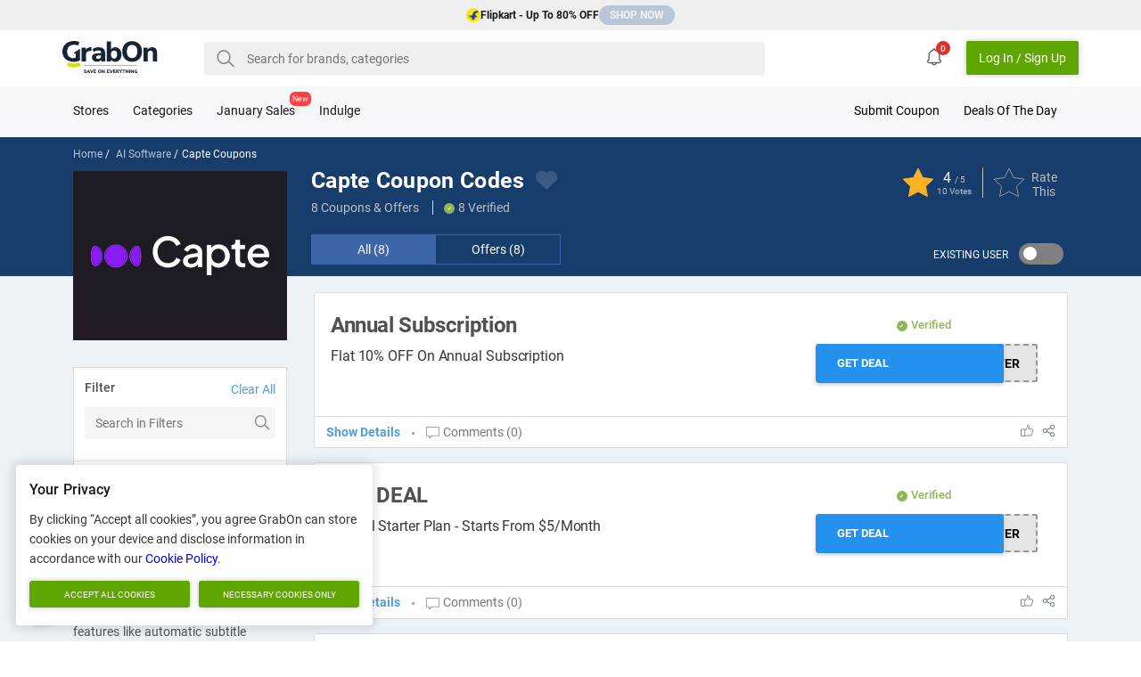

--- FILE ---
content_type: text/html; charset=UTF-8
request_url: https://www.grabon.in/capte-coupons/
body_size: 52250
content:
<!DOCTYPE html><html lang="en-in"><head> <meta charset="utf-8"> <meta name="viewport" id="viewport" content="width=device-width,initial-scale=1.0,user-scalable=no"> <meta http-equiv="X-UA-Compatible" content="IE=edge"> <title>Capte Coupon Codes | Get Started With Free Trial | Feb 2026</title> <meta name="description" content="Capte Coupons & Offers For February 2026 | Flat 10% OFF On Annual Plan | Subscribe Now & Get Free Trail | Capte Is The Simplest & Fastest Tool For Creating Content" /> <link rel="manifest" href="https://www.grabon.in/manifest.json" crossorigin="use-credentials"> <link href="https://cdn.grabon.in/" rel="dns-prefetch"> <link href="https://www.google-analytics.com" rel="preconnect"> <script async src="https://www.googletagmanager.com/gtag/js?id=G-E8PTKJ7M14"></script> <script> window.dataLayer = window.dataLayer || []; function gtag() { dataLayer.push(arguments); } gtag('js', new Date()); gtag('config', 'G-E8PTKJ7M14'); </script> <!-- Meta Pixel Code --> <script> !function(f,b,e,v,n,t,s) {if(f.fbq)return;n=f.fbq=function(){n.callMethod? n.callMethod.apply(n,arguments):n.queue.push(arguments)}; if(!f._fbq)f._fbq=n;n.push=n;n.loaded=!0;n.version='2.0'; n.queue=[];t=b.createElement(e);t.async=!0; t.src=v;s=b.getElementsByTagName(e)[0]; s.parentNode.insertBefore(t,s)}(window, document,'script', 'https://connect.facebook.net/en_US/fbevents.js'); fbq('init', '875019998369507'); fbq('track', 'PageView'); </script> <noscript><img height="1" width="1" style="display:none" src="https://www.facebook.com/tr?id=875019998369507&ev=PageView&noscript=1" /></noscript> <!-- End Meta Pixel Code --> <link rel="alternate" hreflang="en-IN" href="https://www.grabon.in/capte-coupons/" /> <link rel="preload" as="script" href="https://www.googletagmanager.com/gtag/js?id=G-E8PTKJ7M14"> <link rel="preload" href="https://cdn.grabon.in/gograbon/v7/fonts/roboto-v20-latin-regular.woff2" type="font/woff2" as="font" crossorigin="anonymous"> <link rel="preload" href="https://cdn.grabon.in/gograbon/v7/fonts/roboto-v20-latin-500.woff2" type="font/woff2" as="font" crossorigin="anonymous"> <link rel="preload" href="https://cdn.grabon.in/gograbon/v7/fonts/roboto-v20-latin-700.woff2" type="font/woff2" as="font" crossorigin="anonymous"> <link rel="shortcut icon" type="image/x-icon" href="https://cdn.grabon.in/gograbon/favicon/grabon_favicon.ico"> <link rel="icon" sizes="16x16 32x32 64x64" href="https://cdn.grabon.in/gograbon/favicon/grabon_favicon.ico"> <link rel="icon" type="image/png" sizes="196x196" href="https://cdn.grabon.in/gograbon/favicon/grabon-favicon-196.png"> <link rel="icon" type="image/png" sizes="160x160" href="https://cdn.grabon.in/gograbon/favicon/grabon-favicon-160.png"> <link rel="icon" type="image/png" sizes="96x96" href="https://cdn.grabon.in/gograbon/favicon/grabon-favicon-96.png"> <link rel="icon" type="image/png" sizes="64x64" href="https://cdn.grabon.in/gograbon/favicon/grabon-favicon-64.png"> <link rel="icon" type="image/png" sizes="32x32" href="https://cdn.grabon.in/gograbon/favicon/grabon-favicon-32.png"> <link rel="icon" type="image/png" sizes="16x16" href="https://cdn.grabon.in/gograbon/favicon/grabon-favicon-16.png"> <link rel="apple-touch-icon-precomposed" href="https://cdn.grabon.in/gograbon/favicon/grabon-favicon-57.png"> <link rel="apple-touch-icon-precomposed" sizes="114x114" href="https://cdn.grabon.in/gograbon/favicon/grabon-favicon-114.png"> <link rel="apple-touch-icon-precomposed" sizes="72x72" href="https://cdn.grabon.in/gograbon/favicon/grabon-favicon-72.png"> <link rel="apple-touch-icon-precomposed" sizes="144x144" href="https://cdn.grabon.in/gograbon/favicon/grabon-favicon-144.png"> <link rel="apple-touch-icon-precomposed" sizes="60x60" href="https://cdn.grabon.in/gograbon/favicon/grabon-favicon-60.png"> <link rel="apple-touch-icon-precomposed" sizes="120x120" href="https://cdn.grabon.in/gograbon/favicon/grabon-favicon-120.png"> <link rel="apple-touch-icon-precomposed" sizes="76x76" href="https://cdn.grabon.in/gograbon/favicon/grabon-favicon-76.png"> <link rel="apple-touch-icon-precomposed" sizes="152x152" href="https://cdn.grabon.in/gograbon/favicon/grabon-favicon-152.png"> <link rel="apple-touch-icon-precomposed" sizes="180x180" href="https://cdn.grabon.in/gograbon/favicon/grabon-favicon-180.png"> <meta name="msapplication-TileColor" content="#FFFFFF"> <meta name="msapplication-TileImage" content="https://cdn.grabon.in/gograbon/favicon/grabon-favicon-144.png"> <meta name="msapplication-config" content="https://cdn.grabon.in/gograbon/images/favs/browserconfig.xml"> <meta name="p:domain_verify" content="f0e3ca393fddb295901304321835e77e"> <meta name="twitter:site" content="@GrabOnIn"> <meta name="twitter:creator" content="@GrabOnIn"> <meta name="twitter:card" content="summary_large_image" /> <meta name="robots" content="INDEX, FOLLOW"> <link rel="canonical" href="https://www.grabon.in/capte-coupons/"> <meta name="twitter:player" content="https://www.youtube.com/user/GrabOnDeals" /> <meta name="twitter:title" content="Capte Coupon Codes | Get Started With Free Trial | Feb 2026" /> <meta name="twitter:description" content="Capte Coupons & Offers For February 2026 | Flat 10% OFF On Annual Plan | Subscribe Now & Get Free Trail | Capte Is The Simplest & Fastest Tool For Creating Content" /> <meta name="twitter:image:src" content="https://cdn.grabon.in/gograbon/logo/GrabOn_OG_Image.jpg" /> <meta name="geo.placename" content="Madhapur, Hyderabad, Telangana, India"> <meta name="geo.position" content="17.4411480;78.3910690"> <meta name="geo.region" content="IN-Telangana"> <meta name="ICBM" content="17.4411480, 78.3910690"> <meta property="og:locale" content="en_IN"> <meta property="og:site_name" content="GrabOn"> <meta property="og:title" content="Capte Coupon Codes | Get Started With Free Trial | Feb 2026"> <meta property="og:description" content="Capte Coupons & Offers For February 2026 | Flat 10% OFF On Annual Plan | Subscribe Now & Get Free Trail | Capte Is The Simplest & Fastest Tool For Creating Content"> <meta property="og:type" content="Website"> <meta property="og:image" content="https://cdn.grabon.in/gograbon/logo/GrabOn_OG_Image.jpg"> <meta property="og:url" content="https://www.grabon.in/capte-coupons/"> <meta name="linkbuxverifycode" content="32dc01246faccb7f5b3cad5016dd5033" /> <script type="application/ld+json">{"@context":"https://schema.org","@type":"FAQPage","mainEntity":[{"@type":"Question","name":"Where can I find Capte discount codes?","acceptedAnswer":{"@type":"Answer","text":"You can find Capte discount codes on coupon websites like GrabOn, where various promotional offers and exclusive deals are regularly updated for your convenience."}},{"@type":"Question","name":"For whom is Capte useful?","acceptedAnswer":{"@type":"Answer","text":"Capte is useful for creators, agencies, SMBs, freelancers, online media, and training professionals, providing them with advanced video editing and transcription tools."}},{"@type":"Question","name":"What is the trial period of Capte?","acceptedAnswer":{"@type":"Answer","text":"Capte offers a 3-day trial period, allowing users to explore and test its features thoroughly before deciding on a subscription."}},{"@type":"Question","name":"Can Capte correct spelling errors?","acceptedAnswer":{"@type":"Answer","text":"Yes, Capte can correct spelling errors using its transcription features, ensuring your video content is accurate and professional."}}]}</script> <link rel="chrome-webstore-item" href="https://chrome.google.com/webstore/detail/grabon-save-on-everything/mfonodfllnhapmgdnenlhpfnionbnjbl"> <script type="application/ld+json"> { "@context":"http://schema.org", "@type": "WebPage", "url": "https://www.grabon.in/capte-coupons/", "aggregateRating": { "name": "Capte", "ratingValue": "4", "ratingCount": "10", "bestRating": "5", "worstRating": "1", "itemReviewed": { "name": "Capte", "@type": "Store", "image": "https://cdn.grabon.in/gograbon/images/merchant/1721812334363/capte-logo.jpg" } } } </script> <script type="application/ld+json"> { "@context":"http://schema.org", "@type": "BreadcrumbList", "@id":"https://www.grabon.in/capte-coupons/#BreadcrumbList", "itemListElement":[ { "@type":"ListItem", "@id":"https://www.grabon.in/capte-coupons/#Page1", "position":1, "item":{ "@type":"Thing", "@id":"https://www.grabon.in/capte-coupons/#Iteam1", "url":"https://www.grabon.in/stores/", "name":"All Stores" } } , { "@type":"ListItem", "@id":"https://www.grabon.in/capte-coupons/#Page2", "position":2, "item":{ "@type":"Thing", "@id":"https://www.grabon.in/capte-coupons/#Iteam2", "url":"https://www.grabon.in/capte-coupons/", "name":"Capte Coupons" } } ] } </script><style>/*!Pure v1.0.1Copyright 2013 Yahoo!Licensed under the BSD License.https://github.com/pure-css/pure/blob/master/LICENSE.md*//*!normalize.css v^3.0 | MIT License | git.io/normalizeCopyright (c) Nicolas Gallagher and Jonathan Neal*//*! normalize.css v3.0.3 | MIT License | github.com/necolas/normalize.css */html{font-family:sans-serif;-ms-text-size-adjust:100%;-webkit-text-size-adjust:100%}body{margin:0}article,aside,details,figcaption,figure,footer,header,hgroup,main,menu,nav,section,summary{display:block}audio,canvas,progress,video{display:inline-block;vertical-align:baseline}audio:not([controls]){display:none;height:0}[hidden],template{display:none}a{background-color:transparent}a:active,a:hover{outline:0}abbr[title]{border-bottom:1px dotted}b,strong{font-weight:700}dfn{font-style:italic}h1{font-size:2em;margin:.67em 0}mark{background:#ff0;color:#000}small{font-size:80%}sub,sup{font-size:75%;line-height:0;position:relative;vertical-align:baseline}sup{top:-.5em}sub{bottom:-.25em}img{border:0}svg:not(:root){overflow:hidden}figure{margin:1em 40px}hr{-webkit-box-sizing:content-box;box-sizing:content-box;height:0}pre{overflow:auto}code,kbd,pre,samp{font-family:monospace,monospace;font-size:1em}button,input,optgroup,select,textarea{color:inherit;font:inherit;margin:0}button{overflow:visible}button,select{text-transform:none}button,html input[type=button],input[type=reset],input[type=submit]{-webkit-appearance:button;cursor:pointer}button[disabled],html input[disabled]{cursor:default}button::-moz-focus-inner,input::-moz-focus-inner{border:0;padding:0}input{line-height:normal}input[type=checkbox],input[type=radio]{-webkit-box-sizing:border-box;box-sizing:border-box;padding:0}input[type=number]::-webkit-inner-spin-button,input[type=number]::-webkit-outer-spin-button{height:auto}input[type=search]{-webkit-appearance:textfield;-webkit-box-sizing:content-box;box-sizing:content-box}input[type=search]::-webkit-search-cancel-button,input[type=search]::-webkit-search-decoration{-webkit-appearance:none}fieldset{border:1px solid silver;margin:0 2px;padding:.35em .625em .75em}legend{border:0;padding:0}textarea{overflow:auto}optgroup{font-weight:700}table{border-collapse:collapse;border-spacing:0}td,th{padding:0}.hidden,[hidden]{display:none!important}.pure-img{max-width:100%;height:auto;display:block}.pure-g{letter-spacing:-.31em;text-rendering:optimizespeed;font-family:FreeSans,Arimo,"Droid Sans",Helvetica,Arial,sans-serif;display:-webkit-box;display:-webkit-flex;display:-ms-flexbox;display:flex;-webkit-box-orient:horizontal;-webkit-box-direction:normal;-webkit-flex-flow:row wrap;-ms-flex-flow:row wrap;flex-flow:row wrap;-webkit-align-content:flex-start;-ms-flex-line-pack:start;align-content:flex-start}@media all and (-ms-high-contrast:none),(-ms-high-contrast:active){table .pure-g{display:block}}.opera-only :-o-prefocus,.pure-g{word-spacing:-.43em}.pure-u{display:inline-block;zoom:1;letter-spacing:normal;word-spacing:normal;vertical-align:top;text-rendering:auto}.pure-g [class*=pure-u]{font-family:sans-serif}.pure-g{margin:0 -1em}.pure-g>div{padding:0 1em}.pure-button{display:inline-block;zoom:1;line-height:normal;white-space:nowrap;vertical-align:middle;text-align:center;cursor:pointer;-webkit-user-drag:none;-webkit-user-select:none;-moz-user-select:none;-ms-user-select:none;user-select:none;-webkit-box-sizing:border-box;box-sizing:border-box}.pure-button::-moz-focus-inner{padding:0;border:0}.pure-button-group{letter-spacing:-.31em;text-rendering:optimizespeed}.opera-only :-o-prefocus,.pure-button-group{word-spacing:-.43em}.pure-button-group .pure-button{letter-spacing:normal;word-spacing:normal;vertical-align:top;text-rendering:auto}.pure-button{font-family:inherit;font-size:100%;padding:.5em 1em;color:#444;color:rgba(0,0,0,.8);border:1px solid #999;border:none transparent;background-color:#e6e6e6;text-decoration:none;border-radius:2px}.pure-button-hover,.pure-button:focus,.pure-button:hover{background-image:-webkit-gradient(linear,left top,left bottom,from(transparent),color-stop(40%,rgba(0,0,0,.05)),to(rgba(0,0,0,.1)));background-image:-webkit-linear-gradient(transparent,rgba(0,0,0,.05) 40%,rgba(0,0,0,.1));background-image:linear-gradient(transparent,rgba(0,0,0,.05) 40%,rgba(0,0,0,.1))}.pure-button:focus{outline:0}.pure-button-active,.pure-button:active{-webkit-box-shadow:0 0 0 1px rgba(0,0,0,.15) inset,0 0 6px rgba(0,0,0,.2) inset;box-shadow:0 0 0 1px rgba(0,0,0,.15) inset,0 0 6px rgba(0,0,0,.2) inset;border-color:#000}.pure-button-disabled,.pure-button-disabled:active,.pure-button-disabled:focus,.pure-button-disabled:hover,.pure-button[disabled]{border:none;background-image:none;opacity:.4;cursor:not-allowed;-webkit-box-shadow:none;box-shadow:none;pointer-events:none}.pure-button-hidden{display:none}.pure-button-primary,.pure-button-selected,a.pure-button-primary,a.pure-button-selected{background-color:#60a600;color:#fff;border-radius:2px;height:38px}.pure-button-group .pure-button{margin:0;border-radius:0;border-right:1px solid #111;border-right:1px solid rgba(0,0,0,.2)}.pure-button-group .pure-button:first-child{border-top-left-radius:2px;border-bottom-left-radius:2px}.pure-button-group .pure-button:last-child{border-top-right-radius:2px;border-bottom-right-radius:2px;border-right:none}.pure-form input[type=color],.pure-form input[type=date],.pure-form input[type=datetime-local],.pure-form input[type=datetime],.pure-form input[type=email],.pure-form input[type=month],.pure-form input[type=number],.pure-form input[type=password],.pure-form input[type=search],.pure-form input[type=tel],.pure-form input[type=text],.pure-form input[type=time],.pure-form input[type=url],.pure-form input[type=week],.pure-form select,.pure-form textarea{padding:.5em .6em;display:inline-block;border:1px solid #ccc;box-shadow:none;border-radius:4px;vertical-align:middle;-webkit-box-sizing:border-box;box-sizing:border-box}.pure-form input:not([type]){padding:.5em .6em;display:inline-block;border:1px solid #ccc;-webkit-box-shadow:inset 0 1px 3px #ddd;box-shadow:inset 0 1px 3px #ddd;border-radius:4px;-webkit-box-sizing:border-box;box-sizing:border-box}.pure-form input[type=color]{padding:.2em .5em}.pure-form input[type=color]:focus,.pure-form input[type=date]:focus,.pure-form input[type=datetime-local]:focus,.pure-form input[type=datetime]:focus,.pure-form input[type=email]:focus,.pure-form input[type=month]:focus,.pure-form input[type=number]:focus,.pure-form input[type=password]:focus,.pure-form input[type=search]:focus,.pure-form input[type=tel]:focus,.pure-form input[type=text]:focus,.pure-form input[type=time]:focus,.pure-form input[type=url]:focus,.pure-form input[type=week]:focus,.pure-form select:focus,.pure-form textarea:focus{outline:0;border-color:#129fea}.pure-form input:not([type]):focus{outline:0;border-color:#129fea}.pure-form input[type=checkbox]:focus,.pure-form input[type=file]:focus,.pure-form input[type=radio]:focus{outline:thin solid #129fea;outline:1px auto #129fea}.pure-form .pure-checkbox,.pure-form .pure-radio{margin:.5em 0;display:block}.pure-form input[type=color][disabled],.pure-form input[type=date][disabled],.pure-form input[type=datetime-local][disabled],.pure-form input[type=datetime][disabled],.pure-form input[type=email][disabled],.pure-form input[type=month][disabled],.pure-form input[type=number][disabled],.pure-form input[type=password][disabled],.pure-form input[type=search][disabled],.pure-form input[type=tel][disabled],.pure-form input[type=text][disabled],.pure-form input[type=time][disabled],.pure-form input[type=url][disabled],.pure-form input[type=week][disabled],.pure-form select[disabled],.pure-form textarea[disabled]{cursor:not-allowed;background-color:#eaeded;color:#cad2d3}.pure-form input:not([type])[disabled]{cursor:not-allowed;background-color:#eaeded;color:#cad2d3}.pure-form input[readonly],.pure-form select[readonly],.pure-form textarea[readonly]{background-color:#eee;color:#777;border-color:#ccc}.pure-form input:focus:invalid,.pure-form select:focus:invalid,.pure-form textarea:focus:invalid{color:#b94a48;border-color:#e9322d}.pure-form input[type=checkbox]:focus:invalid:focus,.pure-form input[type=file]:focus:invalid:focus,.pure-form input[type=radio]:focus:invalid:focus{outline-color:#e9322d}.pure-form select{height:2.25em;border:1px solid #ccc;background-color:#fff}.pure-form select[multiple]{height:auto}.pure-form label{margin:.5em 0 .2em}.pure-form fieldset{margin:0;padding:.35em 0 .75em;border:0}.pure-form legend{display:block;width:100%;padding:.3em 0;margin-bottom:.3em;color:#333;border-bottom:1px solid #e5e5e5}.pure-form-stacked input[type=color],.pure-form-stacked input[type=date],.pure-form-stacked input[type=datetime-local],.pure-form-stacked input[type=datetime],.pure-form-stacked input[type=email],.pure-form-stacked input[type=file],.pure-form-stacked input[type=month],.pure-form-stacked input[type=number],.pure-form-stacked input[type=password],.pure-form-stacked input[type=search],.pure-form-stacked input[type=tel],.pure-form-stacked input[type=text],.pure-form-stacked input[type=time],.pure-form-stacked input[type=url],.pure-form-stacked input[type=week],.pure-form-stacked label,.pure-form-stacked select,.pure-form-stacked textarea{display:block;margin:.25em 0}.pure-form-stacked input:not([type]){display:block;margin:.25em 0}.pure-form-aligned .pure-help-inline,.pure-form-aligned input,.pure-form-aligned select,.pure-form-aligned textarea,.pure-form-message-inline{display:inline-block;vertical-align:middle}.pure-form-aligned textarea{vertical-align:top}.pure-form-aligned .pure-control-group{margin-bottom:.5em}.pure-form-aligned .pure-control-group label{text-align:right;display:inline-block;vertical-align:middle;width:10em;margin:0 1em 0 0}.pure-form-aligned .pure-controls{margin:1.5em 0 0 11em}.pure-form .pure-input-rounded,.pure-form input.pure-input-rounded{border-radius:2em;padding:.5em 1em}.pure-form .pure-group fieldset{margin-bottom:10px}.pure-form .pure-group input,.pure-form .pure-group textarea{display:block;padding:10px;margin:0 0 -1px;border-radius:0;position:relative;top:-1px}.pure-form .pure-group input:focus,.pure-form .pure-group textarea:focus{z-index:3}.pure-form .pure-group input:first-child,.pure-form .pure-group textarea:first-child{top:1px;border-radius:4px 4px 0 0;margin:0}.pure-form .pure-group input:first-child:last-child,.pure-form .pure-group textarea:first-child:last-child{top:1px;border-radius:4px;margin:0}.pure-form .pure-group input:last-child,.pure-form .pure-group textarea:last-child{top:-2px;border-radius:0 0 4px 4px;margin:0}.pure-form .pure-group button{margin:.35em 0}.pure-form .pure-input-1{width:100%}.pure-form .pure-input-3-4{width:75%}.pure-form .pure-input-2-3{width:66%}.pure-form .pure-input-1-2{width:50%}.pure-form .pure-input-1-3{width:33%}.pure-form .pure-input-1-4{width:25%}.pure-form .pure-help-inline,.pure-form-message-inline{display:inline-block;padding-left:.3em;color:#666;vertical-align:middle;font-size:.875em}.pure-form-message{display:block;color:#666;font-size:.875em}@media only screen and (max-width:480px){.pure-form button[type=submit]{margin:.7em 0 0}.pure-form input:not([type]),.pure-form input[type=color],.pure-form input[type=date],.pure-form input[type=datetime-local],.pure-form input[type=datetime],.pure-form input[type=email],.pure-form input[type=month],.pure-form input[type=number],.pure-form input[type=password],.pure-form input[type=search],.pure-form input[type=tel],.pure-form input[type=text],.pure-form input[type=time],.pure-form input[type=url],.pure-form input[type=week],.pure-form label{margin-bottom:.3em;display:block}.pure-group input:not([type]),.pure-group input[type=color],.pure-group input[type=date],.pure-group input[type=datetime-local],.pure-group input[type=datetime],.pure-group input[type=email],.pure-group input[type=month],.pure-group input[type=number],.pure-group input[type=password],.pure-group input[type=search],.pure-group input[type=tel],.pure-group input[type=text],.pure-group input[type=time],.pure-group input[type=url],.pure-group input[type=week]{margin-bottom:0}.pure-form-aligned .pure-control-group label{margin-bottom:.3em;text-align:left;display:block;width:100%}.pure-form-aligned .pure-controls{margin:1.5em 0 0 0}.pure-form .pure-help-inline,.pure-form-message,.pure-form-message-inline{display:block;font-size:.75em;padding:.2em 0 .8em}}.hide{display:none!important}@font-face{font-family:Roboto;font-style:normal;font-weight:400;font-display:swap;src:url(https://cdn.grabon.in/gograbon/v7/fonts/roboto-v20-latin-regular.eot);src:local("Roboto"),local("Roboto Regular"),local("Roboto-Regular"),url(https://cdn.grabon.in/gograbon/v7/fonts/roboto-v20-latin-regular.eot?#iefix) format("embedded-opentype"),url(https://cdn.grabon.in/gograbon/v7/fonts/roboto-v20-latin-regular.woff2) format("woff2"),url(https://cdn.grabon.in/gograbon/v7/fonts/roboto-v20-latin-regular.woff) format("woff"),url(https://cdn.grabon.in/gograbon/v7/fonts/roboto-v20-latin-regular.ttf) format("truetype"),url(https://cdn.grabon.in/gograbon/v7/fonts/roboto-v20-latin-regular.svg#Roboto) format("svg")}@font-face{font-family:Roboto;font-style:normal;font-weight:500;font-display:swap;src:url(https://cdn.grabon.in/gograbon/v7/fonts/roboto-v20-latin-500.eot);src:local("Roboto Medium"),local("Roboto-Medium"),url(https://cdn.grabon.in/gograbon/v7/fonts/roboto-v20-latin-500.eot?#iefix) format("embedded-opentype"),url(https://cdn.grabon.in/gograbon/v7/fonts/roboto-v20-latin-500.woff2) format("woff2"),url(https://cdn.grabon.in/gograbon/v7/fonts/roboto-v20-latin-500.woff) format("woff"),url(https://cdn.grabon.in/gograbon/v7/fonts/roboto-v20-latin-500.ttf) format("truetype"),url(https://cdn.grabon.in/gograbon/v7/fonts/roboto-v20-latin-500.svg#Roboto) format("svg")}@font-face{font-family:Roboto;font-style:normal;font-weight:700;font-display:swap;src:url(https://cdn.grabon.in/gograbon/v7/fonts/roboto-v20-latin-700.eot);src:local("Roboto Bold"),local("Roboto-Bold"),url(https://cdn.grabon.in/gograbon/v7/fonts/roboto-v20-latin-700.eot?#iefix) format("embedded-opentype"),url(https://cdn.grabon.in/gograbon/v7/fonts/roboto-v20-latin-700.woff2) format("woff2"),url(https://cdn.grabon.in/gograbon/v7/fonts/roboto-v20-latin-700.woff) format("woff"),url(https://cdn.grabon.in/gograbon/v7/fonts/roboto-v20-latin-700.ttf) format("truetype"),url(https://cdn.grabon.in/gograbon/v7/fonts/roboto-v20-latin-700.svg#Roboto) format("svg")}body{font-family:Roboto,Arial,Calibiri,sans-serif;color:#16171a;font-size:14px;padding-top:60px;overflow-x:hidden;scroll-padding:0}body,div,h1,h2,h3,h4,h5,h6,section{box-sizing:border-box}ul{padding:0;margin:0}a{text-decoration:none}input:focus{outline:0}.show-backtotop .go-backToTop{opacity:1;visibility:visible}.go-backToTop{position:fixed;right:0;top:50%;opacity:0;color:#fff;z-index:98;cursor:pointer;font-size:12px;line-height:40px;margin:-25px 0 0;visibility:hidden;text-align:center;background-color:#5eaef5;text-transform:capitalize;box-shadow:0 3px 10px rgba(0,0,0,.5);-webkit-box-shadow:0 3px 10px rgba(0,0,0,.5);-moz-box-shadow:0 3px 10px rgba(0,0,0,.5);width:40px;height:40px;transition:.5s;-webkit-transition:.5s;-moz-transition:.5s}.go-backToTop>svg{position:absolute;left:0;right:0;top:50%;fill:#fff;width:20px;margin:-10px auto 0;transform:rotate(-90deg)}.pure-button::-moz-focus-inner{padding:0;border:0}.ner-0{color:#85144b}.ner-1{color:#f012be}.ner-2{color:#85144b}.ner-3{color:#f012be}.ner-4{color:#f012be}.ner-5{color:#f012be}.ner-6{color:#f012be}.ner-7{color:#f012be}.ner-8{color:#f012be}.ner-9{color:#f012be}.ner-10{color:#ff851b}.ner-11{color:#11a161}.ner-12{color:#11a161}.ner-13{color:#11a161}.ner-14{color:#ff4136}.ner-15{color:#ff4136}.ner-16{color:#b10dc9}.go-dExt>h2,.go-dExt>h3,.go-dExt>h4,.go-extTitle{font-size:18px;margin:0 auto 16px;letter-spacing:.2px}.go-dExt>p{font-size:14px;line-height:20px;margin:0 auto 16px;letter-spacing:.2px}.go-dExt>img{max-width:90%}.go-extTab>h2,.go-extTab>p{font-size:14px;line-height:20px;margin:0 auto 12px}.go-extTab>.table-responsive,.go-extTab>ol,.go-extTab>ul{font-size:14px;line-height:20px}.go-extTab>ol,.go-extTab>ul{padding-left:16px}.go-extTab>h2,.go-extTab>p{font-size:14px;line-height:20px;margin:0 auto 12px}.go-extTab>.table-responsive,.go-extTab>ol,.go-extTab>ul{font-size:14px;line-height:20px}.go-extTab img{max-width:100%;width:auto;height:auto}table{border-collapse:collapse;border-spacing:0}.table{width:100%;max-width:100%}.table-bordered,.table-bordered>tbody>tr>td,.table-bordered>tbody>tr>th,.table-bordered>tfoot>tr>td,.table-bordered>tfoot>tr>th,.table-bordered>thead>tr>td,.table-bordered>thead>tr>th{border:1px solid #ddd}.table>tbody>tr>td,.table>tbody>tr>th,.table>tfoot>tr>td,.table>tfoot>tr>th,.table>thead>tr>td,.table>thead>tr>th{padding:8px;vertical-align:middle;line-height:18px}th{text-align:left}.table-responsive{overflow-x:auto;min-height:.01%;margin:12px auto}.gcb-det{line-height:1.4}.gcb-det>b{display:block;color:#373737;line-height:20px;margin:12px auto;text-transform:capitalize}.gcb-det>ol,.gcb-det>ul{position:relative;line-height:22px;padding-left:16px;letter-spacing:.2px}.gcb-det>ol>li>ul,.gcb-det>ul>li>ul{padding-left:28px}.gcb-det>ol>li>ol,.gcb-det>ul>li>ol{padding-left:28px}.gcb-det>ol.go-disc{list-style-type:disc}.gc-box .gcb-det>ul.circle{list-style-type:circle;list-style:circle;padding-left:40px}.gc-box .gcb-det>ul.circle>li{padding:4px 0;display:list-item!important}.flickity-page-dots .dot{background:#8db654}.galert{display:none;position:fixed;bottom:18px;left:18px;z-index:1200;box-shadow:0 0 11px 5px rgba(0,0,0,.07);padding:12px;width:260px}.galert>img{display:inline-block;max-width:80px;vertical-align:middle}.galert>p{display:inline-block;vertical-align:middle;width:calc(100% - 90px);margin:0;margin-left:12px}.galert>p>a{display:block}.galert #gClose{position:absolute;right:6px;top:6px;display:inline-block;cursor:pointer;width:13px;height:13px}.galert.shwalert{display:block;background:#fff}.go-BBanner{position:fixed;bottom:0;height:50px;width:100%;z-index:100}.go-BBanner>.container{padding:0}.go-BBanner .go-BBannerCon,.go-BBanner .go-Bpresented{position:relative}.go-BBanner .go-BBannerCon img{width:unset;margin-top:-30px}.go-BBanner .go-BBannerCon h4{color:#fff;display:none;font-size:12px;text-overflow:ellipsis;text-align:center;width:calc(100% - 214px);width:-webkit-calc(100% - 214px);width:-moz-calc(100% - 214px);position:absolute;line-height:18px;top:50%;margin:-10px auto 0;padding:0 12px;max-height:36px;overflow:hidden}.go-BBanner .go-Bpresented{margin-left:0;width:90px;height:50px;vertical-align:top;display:inline-block;max-width:125px;box-sizing:border-box;background:0 0!important}.go-BBanner .go-Bpresented img{display:block;max-width:90px;position:absolute;top:50%;margin:-18px auto 0;width:125px;vertical-align:bottom}.go-BBanner .go-BBannerCon a:not(.go-Bpresented){border-radius:4px;position:absolute;top:50%;margin:-18px auto 0;right:6px;min-width:120px;padding:8px 12px;text-align:center;cursor:pointer;box-sizing:border-box}.go-BBanner .go-closeBBanner{position:fixed;bottom:50px;right:6px;z-index:9;width:42px;height:36px;cursor:pointer;text-align:center;line-height:44px;background-color:#3b5998;color:#fff;font-size:28px;border-top-left-radius:6px;border-top-right-radius:6px}.go-BBanner .go-closeBBanner svg{fill:#fff;opacity:80%}.open-modal{overflow:hidden}.open-modal .modal{top:0;visibility:visible;opacity:1}.modal{position:fixed;width:100vw;top:-10px;left:0;background:#fff;z-index:3000;height:100vh;overflow-y:auto;transition:all .3s ease;visibility:hidden;opacity:0}.modal .loginbtm{background:#8db654;color:#fff;position:absolute;bottom:0;padding:16px;text-align:center;line-height:1.4;width:100%}.modal .loginbtm>span{display:block}.modal #closeModal{position:absolute;right:12px;top:12px;z-index:2;cursor:pointer}.modal #closeModal #Pathlog{fill:#fff}.modal .modal-login .ml-left{background-color:#071938;padding:24px 24px 0}.modal .modal-login .ml-left>p{padding-top:16px;color:#fff;margin-top:0;text-align:center;font-size:18px;font-weight:700;text-transform:capitalize}.modal .modal-login .ml-left>p small{display:block;font-size:12px;font-weight:300;margin-top:12px;opacity:.8}.modal .modal-login .mlimg{width:100%;max-width:240px;margin:0 auto}.modal .modal-login .mlimg img{max-width:100%}.modal .modal-login .ml-right{position:relative;overflow:hidden}.modal .modal-login .ml-right .loginWith{margin-top:22px;padding:24px}.modal .modal-login .ml-right .loginWith>p{font-weight:700;font-size:22px;color:#2f3843;text-align:center}.modal .modal-login .ml-right .loginWith>a{text-align:center;color:#212121;display:block;border-radius:3px;text-transform:capitalize;border:solid 1px #101726;line-height:25px;padding:10px 24px;text-transform:capitalize}.modal .modal-login .ml-right .loginWith>a .gi{float:left;position:relative;top:-3px}.modal .modal-login .ml-right .loginWith>a .gi>svg{width:20px;height:20px;vertical-align:middle}.modal .modal-login .ml-right .loginWith a.fb{color:#fff;background:#3a5996;border:solid 1px #3a5996;margin-bottom:28px}.list-inline,.list-unstyled{list-style:none}.list-inline>li{display:inline-block}.container{width:100%;margin:0 auto;padding:0 12px;box-sizing:border-box}input[type=checkbox],input[type=radio]{box-sizing:border-box;padding:0}.pure-radio{position:relative}.checkbox,.radio{position:absolute;z-index:1;opacity:0;width:100%;cursor:pointer}.checkbox+label,.radio+div,.radio+span{position:relative;margin-bottom:0;display:inline-block;box-sizing:border-box;padding-left:22px}.radio+div,.radio+span{padding-left:28px;line-height:20px;cursor:pointer}.radio+div:before,.radio+span:before{content:"";transition:all .15s ease-in-out;position:absolute;width:20px;height:20px;border:1px solid transparent;border-radius:50%;background-color:#dee2e6;pointer-events:none;-webkit-user-select:none;-moz-user-select:none;-ms-user-select:none;user-select:none;left:0;box-sizing:border-box}.radio+div:after,.radio+span:after{transition:background-color .15s ease-in-out;content:"";position:absolute;width:12px;height:12px;border-radius:50%;left:4px;top:4px}.radio:checked+div:before,.radio:checked+span:before{border-color:#d2e600;background:0 0}.radio:checked+div:after,.radio:checked+span:after{background:#d2e600}.checkbox+label:before{transition:background-color .15s ease-in-out,border-color .15s ease-in-out,box-shadow .15s ease-in-out;position:absolute;top:1px;left:0;display:block;width:15px;height:15px;pointer-events:none;content:"";-webkit-user-select:none;-moz-user-select:none;-ms-user-select:none;user-select:none;background-color:#dee2e6;border-radius:2px}.checkbox+label:after{position:absolute;top:1px;left:-10px;display:block;width:15px;height:15px;content:"";background-repeat:no-repeat;background-position:center center;background-size:50% 50%;transition:all .2s ease}.checkbox:checked~label::before{background-color:#007bff}.checkbox:checked+label:after{background-image:url("data:image/svg+xml;charset=utf8,%3Csvg xmlns='http://www.w3.org/2000/svg' viewBox='0 0 8 8'%3E%3Cpath fill='%23fff' d='M6.564.75l-3.59 3.612-1.538-1.55L0 4.26 2.974 7.25 8 2.193z'/%3E%3C/svg%3E");left:0}.visible-lg{display:none!important}.g-bread{margin-bottom:8px}.g-bread a{color:#2491ef}.g-bread a:hover{opacity:1;text-decoration:underline}.g-bread li{color:#515151}.g-bread li+li:before{content:"/";margin-right:4px}.rupee:before{content:"\20b9"}.gh-line{position:relative}.gh-line:after{content:"";background-color:#8db654;width:80px;display:block;height:4px;margin-top:6px}@keyframes shake{0%{transform:translateX(0)}25%{transform:translateX(6px)}50%{transform:translateX(0)}47%{transform:translateX(-6px)}100%{transform:translateX(0)}}.go-input-error{animation:shake .3s linear;border:1px solid #e26262!important}header{position:fixed;width:100%;top:0;box-shadow:0 1px 4px 0 rgba(0,0,0,.12);height:60px;padding:0 8px;box-sizing:border-box;z-index:999;background:#fff}.impression{position:absolute;z-index:-1}#gBurger{cursor:pointer;width:44px;padding:10px;display:inline-block;vertical-align:top;height:60px;position:absolute;top:0;left:0;padding-top:22px;padding-left:12px}#gBurger>span{width:22px;height:2px;border-radius:10px;background-color:#515151;display:block;margin-bottom:4px}.top-header-banner{display:flex;gap:16px;background:#efefef;text-align:center;margin:0;padding:6px;align-items:center;justify-content:center}.top-header-banner .header-banner-image{width:16px;height:16px}.top-header-banner span{font-size:12px;font-weight:700;color:#16171a;overflow:hidden;text-overflow:ellipsis}.top-header-banner .tophBtn{display:flex;align-items:center;justify-content:center;gap:6px;padding:4px 12px;color:#fff;border-radius:24px;border:none;background:#28538f;text-transform:uppercase;font-size:12px;-webkit-animation:blink-1 1.5s infinite both;animation:blink-1 1.5s infinite both}.g-top{padding:12px 0}a.g-special-mobile{margin-left:20px}a.g-special-mobile img{height:40px;width:100px;vertical-align:middle}.go-logo{display:inline-block;position:relative;vertical-align:middle;margin-left:44px}#gSearchInput{height:38px;border-radius:4px;background-color:#efefef;border:none}.g-calendar{position:absolute;top:0;right:50px;height:60px;display:flex;align-items:center}.g-calendar img{position:relative;width:36px;height:36px}.g-search{position:absolute;top:0;right:0}.g-search>span{width:50px;height:60px;display:inline-block;text-align:center;line-height:74px}.g-search>span>svg{height:20px;width:24px}.g-body.open{overflow:hidden}.g-login-btn{display:inline-block;vertical-align:top;position:relative}.g-login-btn{margin-left:18px;box-shadow:0 0 6px 0 rgba(0,0,0,.23)}.gprof{display:inline-block;margin-left:18px;cursor:pointer;display:none}.gprof>span{display:inline-block;vertical-align:middle;width:36px;height:36px;border-radius:50%;overflow:hidden}.gprof>span>img{width:100%}.gprof>p{display:inline-block;vertical-align:middle;width:60px;white-space:nowrap;text-overflow:ellipsis;overflow:hidden;margin-left:8px}.gprof:hover+.gprof-dropdown{visibility:visible;opacity:1;top:46px}.gprof-dropdown{top:32px;position:absolute;min-width:160px;right:0;background:#ecf1f7;opacity:0;visibility:hidden;box-shadow:0 6px 12px rgba(0,0,0,.175);-webkit-box-shadow:0 6px 12px rgba(0,0,0,.175);transition:all .3s ease-in-out;z-index:120}.gprof-dropdown>a{color:#333;padding:10px 20px;display:block;text-transform:capitalize}.gprof-dropdown:hover{opacity:1;visibility:visible;top:46px}#gMenuMob{padding:0}.g-nav-menu{position:fixed;top:0;width:70vw;left:-70vw;height:100%;background:#fff;transition:all .2s;z-index:999;overflow-y:auto;overflow-x:hidden}#gBody.open .g-nav-menu{transform:translateX(70vw)}#overlay{background-color:rgba(0,0,0,.6);width:100%;height:100%;position:fixed;top:0;left:0;z-index:100;display:none}#gBody.f-open #overlay,#gBody.open #overlay{display:block}.g-login-m{height:156px;background-image:linear-gradient(179deg,#417ad2 -16%,#284878 99%);padding:18px 8px;box-sizing:border-box}.g-loggedout{display:block}.g-loggedin{display:none;color:#fff}.g-loggedin .picwrap{width:60px;height:60px;vertical-align:middle;margin:0 auto;overflow:hidden;border-radius:50%;margin-bottom:8px}.g-loggedin .picwrap>img{width:100%}.g-loggedin>p{text-align:center;margin-top:0;margin-bottom:4px}.g-loggedin>p>a{color:#fff;text-decoration:underline;margin:auto 15px}.g-loggedin>p.name{font-size:15px;font-weight:700}.g-login-icon,.g-login-text{display:inline-block;vertical-align:middle;width:48%;text-align:center}.g-login-text{color:#fff;font-size:12px;text-align:center;font-weight:300}.g-login-text>a{color:#fff;text-decoration:underline;font-size:14px;font-weight:400}.g-login-icon>img{width:106px;height:113px}.g-nav-menu .g-dropdown{position:fixed;top:0;width:70vw;height:100%;background:#fff;opacity:0;z-index:999;transform:translateX(-70vw);-webkit-transform:translateX(-70vw);-moz-transform:translateX(-70vw);transition:all .3s ease;-webkit-transition:all .3s ease;-webkit-transition:-webkit-transform .3s ease;-moz-transition:all .3s ease;will-change:transform}.g-dropdown>li.g-submenu-title,.g-dropdown>li>a{padding:16px 12px;display:block;position:relative}.g-dropdown>li.g-submenu-title{padding:0 12px;border-bottom:1px solid #ccc;-moz-user-select:none;-ms-user-select:none;-khtml-user-select:none;-webkit-user-select:none;-webkit-touch-callout:none}.g-dropdown>li.g-submenu-title .g-sub-head{padding:20px 0;display:block}.g-dropdown>li.g-submenu-title .g-sub-head .mpluss{font-size:20px;top:17px;position:absolute;right:12px;width:30px;height:30px;line-height:30px;text-align:center;font-size:18px}.g-dropdown>li.g-submenu-title .g-sub-head .mpluss>svg{width:16px;height:16px}.g-dropdown .g-viewall a{color:#60a600!important}.g-dropdown .g-viewall a:after{content:"\25b8";padding-left:5px;padding-right:12px}.g-dropdown>li.g-submenu-title>ul{max-height:0;opacity:0;transition:all .3s ease;position:relative;overflow:hidden}.g-viewall a{padding:20px 12px!important}.other .g-dropdown>li.g-submenu-title>ul{max-height:56px;opacity:1;transition:all .3s ease}.other .g-dropdown>li.g-submenu-title>ul.open{max-height:1000px}.other .g-dropdown>li.g-submenu-title:after{display:none}.other li.g-subc-head{padding:8px 0;position:relative}.other li.g-subc-head .mplus{top:17px;position:absolute;right:0;width:30px;height:30px;line-height:30px;text-align:center;cursor:pointer;font-size:18px}.other li.g-subc-head .mplus>svg{width:16px;height:16px}.g-dropdown>li.g-submenu-title>ul>li>a{padding:12px 0;display:block}.g-dropdown>li.g-submenu-title>ul a{color:#16171a}.g-viewall>a{color:#60a600}.g-nav-m-right a,.g-nav-menu .g-dropdown a{color:#16171a}.g-nav-m-left{padding:0 12px}.g-nav-m-left .store{margin:0 -12px;border-bottom:1px solid #cfcfcf;padding:20px 12px;padding-right:24px}.g-nav-m-left .other{margin:0 -12px;padding:20px 12px;padding-right:24px;border-bottom:1px solid #cfcfcf}.g-nav-m-left .idu a{padding:2px 0;display:block;position:relative}.g-nav-m-left .idu a:after{content:"New";position:absolute;top:50%;color:#fff;width:22px;height:15px;left:56px;font-size:8px;line-height:15px;text-align:center;margin:-7.5px auto 0;background-color:#2b4f8c}.g-nav-m-left.open+.g-nav-m-right{visibility:hidden;opacity:0}.g-nav-m-right{border-top:1px solid #cfcfcf;padding:12px}.g-nav-m-right .lgout svg{display:inline-block;vertical-align:sub;margin-left:10px;position:relative;top:-2px}.g-dropdown>li.g-submenu-title.open>ul{height:auto;max-height:700px;opacity:1}.g-nav-m-left>li,.g-nav-m-right>li{padding:16px 0;padding-right:12px}.g-nav-m-left>li>a{color:#16171a;display:inline-block;width:100%;height:100%}.g-calendar-nav{position:relative}.g-calendar-nav::after{display:flex;width:16px;height:12px;content:"New";position:absolute;top:6px;right:-18px;background-color:#ff4040;color:#fff;font-size:9px;text-align:center;padding:2px 4px;border-radius:6px;align-items:center;justify-content:center}@media only screen and (max-width:1023px){.g-calendar-nav::after{top:0}}.g-nav-main{position:relative;display:block}.g-nav-main.open+.g-dropdown{opacity:1;transform:translateX(-12px);-webkit-transform:translateX(-12px);-moz-transform:translateX(-12px)}.g-nav-main:after{content:"\25b8";position:absolute;right:0}.g-nav-back{display:block;padding:16px;border-bottom:1px solid #ccc;color:#525252;font-size:16px;cursor:pointer;-webkit-tap-highlight-color:transparent}.g-nav-back:before{content:"";background-image:url(https://cdn.grabon.in/gograbon/v7/img/left-arrow.svg);background-repeat:no-repeat;margin-right:6px;width:16px;height:12px;display:inline-block;background-size:contain}.g-nav-deal>svg{display:inline-block;margin-left:8px;position:relative;top:3px}.g-search-open{position:fixed;top:0;right:0;background:#fff;width:100vw;transform:translateX(110vw);height:100vh;margin:0 auto;opacity:0;visibility:hidden;transition:all .5s ease;box-sizing:border-box;z-index:999;overflow-y:auto;padding:0 0 56px}.open-search .g-search-open{transform:translateX(0);visibility:visible;opacity:1}.open-search{overflow:hidden}.g-notify{display:inline-block;position:absolute;right:54px;top:17px}.g-notify #gMNotify{display:block;height:36px;line-height:40px;width:35px;text-align:center;position:relative}.g-notify #gMNotify>svg{height:19px}.g-notify #gMNotify>span{font-weight:500;color:#fff;font-size:10px;width:16px;height:16px;text-align:center;background-color:#de2e2e;display:block;position:absolute;top:0;right:0;border-radius:50%;line-height:17px}#gNotifyC{position:fixed;right:0;width:100vw;height:100vh;overflow:auto;background:#f5f5f8;top:0;transform:translateX(110vw);transition:all .3s ease}#gNotifyC>p{height:52px;background-color:#fff;text-align:center;color:#575757;font-weight:700;margin:0 0 12px;line-height:52px;letter-spacing:.6px;position:relative}#gNotifyC>ul li a{color:#383d4e;line-height:1.5;padding:12px;display:block;background:#fff;margin-bottom:8px}#gNotifyC>ul li a div,#gNotifyC>ul li a span{display:inline-block;vertical-align:top;box-sizing:border-box}#gNotifyC>ul li a span{width:100px;height:100px;overflow:hidden}#gNotifyC>ul li a span>img{width:100px;height:100px}#gNotifyC>ul li a div{width:calc(100% - 120px);margin-left:12px}#gNotifyC>ul li a div time{color:#b0b0b0;font-size:10px}#gNotifyC>ul li a.unread{background:#eef3f6}#gNotifyC #closeNotify{position:absolute;left:0;width:50px;height:50px;display:inline-block;line-height:56px}#gNotifyC.show{transform:translateX(0)}#gSearchInputBox{width:100%;border:none;border-bottom:1px solid #a1a1a2;margin-top:28px;border-radius:0}#gSearchInputBox::placeholder{color:#999;opacity:1}#gSearchInputBox:-ms-input-placeholder{color:#999}#gSearchInputBox::-ms-input-placeholder{color:#999}#gSearchClose{position:relative;right:0;top:12px;width:18px;text-align:right;height:20px;float:right;cursor:pointer}#gSearchClose :hover{cursor:pointer}#gSearchClose>svg{width:80%;height:80%}.g-search-trending{margin-top:24px}.g-search-trending>p{font-weight:500;position:relative}.g-search-trending>p:after{content:"";background-color:#8db654;width:70px;height:3px;display:block;margin-top:8px}.g-search-trending ul>li{display:inline-block;background-color:#ebebeb;border-radius:20px;margin:0 2px;margin-bottom:10px;overflow:hidden}.g-search-trending ul>li a{font-size:12px;padding:8px 16px;display:block;color:#545454;transition:all .3s ease}.g-search-trending ul>li a:hover{background:#60a600;color:#fff}.g-search-hottest{margin-top:24px;border-top:1px solid #dcdcdc;padding-top:16px}.g-search-hottest>p{font-weight:500;position:relative}.g-search-hottest>p:after{content:"";background-color:#8db654;width:70px;height:3px;display:block;margin-top:8px}.g-search-hottest .g-s-hotcoupon{position:relative;display:block;box-shadow:0 1px 4px 0 rgba(0,0,0,.09);border:solid 1px #d6d8da;border-radius:6px;padding:4px 14px;box-sizing:border-box;margin-bottom:12px}.g-search-hottest .g-s-hotcoupon img{display:inline-block;vertical-align:middle}.g-search-hottest .g-s-hotcoupon .g-sh-title{display:inline-block;vertical-align:middle;margin-left:16px;color:#515151;margin:16px}.g-search-hottest .g-s-hotcoupon:after{position:absolute;content:"";right:16px;color:#fff;top:20px;background:#2491ef;width:18px;height:18px;border-radius:50%;text-align:center;display:inline-block;line-height:15px;background-repeat:no-repeat;background-image:url(https://cdn.grabon.in/gograbon/v7/img/right-arrow-white.svg);vertical-align:middle;background-size:29%;background-position:center}.search-result{display:none;margin:32px 0}.search-result .sr-store{position:relative}.search-result .sr-store>strong{font-size:12px;color:#575757;width:165px;display:inline-block}.search-result .sr-store>a{float:right;color:#1a8ef2;text-decoration:underline}.search-result .sr-store ul{margin-top:12px}.search-result .sr-store ul li{margin-bottom:8px}.search-result .sr-store ul li a{border-radius:3px;box-shadow:0 1px 4px 0 rgba(0,0,0,.09);border:solid 1px #d6d8da;background-color:#fff;display:block;padding:4px}.search-result .sr-store ul li a>img{display:inline-block;max-height:38px;vertical-align:middle;height:40px;width:100px;object-fit:cover}.search-result .sr-store ul li a>p{font-size:12px;float:right;margin-right:10px;color:#b2b2b2;max-width:150px}.search-result .sr-store ul li a>p>span+span{border-left:1px solid #b2b2b2;margin-left:6px;padding-left:6px}.search-result .sr-banks{position:relative;margin-top:24px;padding-top:16px;border-top:solid 1px #dcdcdc}.search-result .sr-banks>strong{font-size:12px;color:#575757;width:165px;display:inline-block}.search-result .sr-banks>a{float:right;color:#1a8ef2;text-decoration:underline}.search-result .sr-banks>ul li{margin-top:12px}.search-result .sr-banks>ul li a{border-radius:3px;box-shadow:0 1px 4px 0 rgba(0,0,0,.09);border:solid 1px #d6d8da;background-color:#fff;color:#000;margin-bottom:8px;padding:12px;display:block;box-sizing:border-box}.search-result .sr-banks>ul li+li{margin-left:8px}.search-result .sr-giftcard{position:relative;margin-top:24px;padding-top:16px;border-top:solid 1px #dcdcdc}.search-result .sr-giftcard>strong{font-size:12px;color:#575757;width:165px;display:inline-block}.search-result .sr-giftcard>a{float:right;color:#1a8ef2;text-decoration:underline}.search-result .sr-giftcard>ul{margin-top:12px}.search-result .sr-giftcard>ul li a{border-radius:3px;box-shadow:0 1px 4px 0 rgba(0,0,0,.09);border:solid 1px #d6d8da;background-color:#fff;display:block;padding:4px}.search-result .sr-giftcard>ul li a>img{display:inline-block;max-height:38px;vertical-align:middle}.search-result .sr-giftcard>ul li a>span{font-size:12px;float:right;margin:12px 10px;color:#b2b2b2;max-width:150px}.g-search-open.searching .non-search{display:none}.g-search-open.searching .search-result{display:block}footer{padding:48px 0 24px;position:relative;z-index:4;background:#071938;color:#fff}footer .go-logo{margin-bottom:18px}footer .go-logo>svg>.path2{fill:#fff}footer .go-logo>span{color:#fff}footer .app-s>p{line-height:1.5}footer .app-s>p a{text-decoration:underline;color:#8db654}footer .app-s .app-link{margin-top:18px;text-align:center;margin-bottom:36px}footer .app-s .app-link a{display:inline-block}footer .app-s .app-link a img{width:123px;height:42px}footer .app-s .app-link a+a{margin-left:12px}footer .go-sl{position:relative;margin:24px auto;padding:24px 0 0;text-align:center}footer .go-sl li{padding:0 4px 12px}footer .go-sl li>a{display:block;width:36px;height:36px;background-color:#3b5998;border-radius:50%;text-align:center;line-height:48px}footer .go-sl:before{content:"";position:absolute;height:2px;background-color:rgba(255,255,255,.27);top:0;left:0;right:0;width:30%;margin:0 auto}footer .footer-list>li{margin-bottom:24px;width:48%;width:calc(50% - 6px);vertical-align:top}footer .footer-list>li[data-type=contact-list]>a{display:inline-flex}footer .footer-list>li[data-type=contact-list]>a.contact__btn{background:#d2e600;padding:.5rem;border-radius:4px;text-decoration:none!important;display:flex!important;max-width:100px}footer .footer-list>li[data-type=contact-list]>a>svg{width:16px;height:16px;min-width:16px}footer .footer-list>li[data-type=contact-list]>a>span{margin-inline-start:5px}footer .footer-list strong{text-transform:uppercase;color:#d2e600;margin-top:0;margin-bottom:18px;display:block}footer .footer-list a{display:block;color:#fff;margin-bottom:12px}footer .footer-list a:hover{text-decoration:underline}footer .f-bottom{text-align:center;border-top:1px solid rgba(255,255,255,.2);margin-top:36px;padding-top:24px}footer .f-bottom>p{margin-top:0;margin-bottom:36px;cursor:pointer}footer .f-bottom>p:first-child{color:#d2e600;font-size:2em;font-weight:700;margin-bottom:0}footer .f-bottom small{opacity:.8}.g-subm{padding:24px 18px;background:#dfe8ef;background:linear-gradient(to bottom,#f1f5f8,#dfe8ef);margin-top:48px}.gsub-text{text-align:center}.gsub-text>p{line-height:1.5}.gsub-text .head,.gsub-text .imgwrap{display:inline-block;vertical-align:middle}.gsub-text .imgwrap{width:50px;height:50px;background-color:#60a600;text-align:center;border-radius:50%;line-height:60px}.gsub-text .imgwrap>svg{height:25px}.gsub-text .head{margin-left:12px;text-align:left;color:#000}.gsub-text .head strong{margin-top:2px;display:block;font-size:22px;font-weight:700}.form-sub{margin:24px 0 18px}.form-sub input{width:100%;border-radius:2px;border:solid 1px #979797;background-color:#fff;height:45px;margin-bottom:12px;box-sizing:border-box;padding:12px}.form-sub input::placeholder{text-align:center;font-size:12px;color:#979797}.form-sub button{border-radius:3px;box-shadow:0 0 6px 0 rgba(0,0,0,.23);background-color:#60a600;height:45px;line-height:32px;width:100%;width:100%;text-transform:uppercase;color:#fff;font-style:italic;letter-spacing:.5px;border:1px solid transparent}::-webkit-scrollbar{width:5px;height:5px;border-radius:20px}::-webkit-scrollbar-button{display:none}::-webkit-scrollbar-track{background-color:#575757}::-webkit-scrollbar-track-piece{background-color:#eaeaea}::-webkit-scrollbar-thumb{background-color:#888}::-webkit-scrollbar-thumb:hover{background-color:#888}::-webkit-scrollbar-corner{display:none}::-webkit-resizer{display:none}.hscroll::-webkit-scrollbar{width:0;height:0}@media screen and (min-width:35.5em){.container{max-width:540px}}@media screen and (min-width:48em){.container{max-width:720px}.g-loggedout{height:145px}.g-login-icon,.g-login-text{height:100%}}@media screen and (min-width:64em){.container{max-width:960px}.go-BBanner>.container{padding:0 12px}.g-calendar{display:none}.go-BBanner .go-BBannerCon img{width:unset;max-width:100%;vertical-align:bottom;display:inline-block}.go-BBanner .go-BBannerCon h4{width:calc(100% - 460px);width:-webkit-calc(100% - 460px);width:-moz-calc(100% - 460px);text-align:center;top:0;margin:16px auto;font-size:14px;display:inline-block}.go-BBanner .go-Bpresented{height:50px;vertical-align:top;width:125px}.go-BBanner .go-Bpresented>img{width:125px;margin:0 auto;top:0}.go-BBanner .go-BBannerCon a:not(.go-Bpresented){right:0;min-width:140px}.go-BBanner .go-closeBBanner{right:120px}::-webkit-scrollbar{width:8px;height:8px;border-radius:20px}.go-backToTop{width:50px;height:50px;line-height:50px}.g-bread li{color:#fff}.g-bread a{color:#fff;opacity:.7}.go-extTab>h2{color:#373737;font-size:16px;line-height:24px;margin:0 auto 12px;letter-spacing:-.1px}.go-extTab>p{color:#373737;line-height:22px;margin:0 auto 12px}.go-extTab>p:last-child{margin:0 auto}.go-extTab>p>a,.go-mDesc>.desc>a{color:#519cde;text-decoration:underline}.go-extTab>p>img{max-height:120px}.go-extTab>p.extension-banner>img{max-height:none}.go-extTab>ol,.go-extTab>ul{color:#373737;line-height:22px;padding-left:16px;margin:0 auto 24px;list-style-type:decimal}.go-extTab>ol.go-disc,.go-extTab>ul.go-disc{list-style-type:disc}.go-extTab>.table-responsive{color:#373737}.go-extTab>h2{color:#373737;font-size:16px;line-height:24px;margin:0 auto 12px;letter-spacing:-.1px}.go-extTab>p{color:#373737;line-height:22px;margin:0 auto 12px}.go-extTab>p:last-child{margin:0 auto}.go-extTab>p>a,.go-mDesc>.desc>a{color:#519cde;text-decoration:underline}.go-extTab>p>img{max-height:120px}.go-extTab>p.extension-banner>img{max-height:none}.go-extTab>ol,.go-extTab>ul{color:#373737;line-height:22px;padding-left:16px;margin:0 auto 24px;list-style-type:decimal}.go-extTab>ol.go-disc,.go-extTab>ul.go-disc{list-style-type:disc}.go-extTab>.table-responsive{color:#373737}#desktopOverlay{background-color:rgba(40,83,143,.5);width:100%;height:100%;position:fixed;top:0;left:0;z-index:100;top:121px;visibility:hidden;opacity:0;transition:all .3s ease}.open-desktop-menu #desktopOverlay{visibility:visible;opacity:1}.open-modal{overflow:hidden}.open-modal #overlay{background:#28538f;background:-moz-linear-gradient(top,#28538f 0,#6289c1 100%);background:-webkit-linear-gradient(top,#28538f 0,#6289c1 100%);background:linear-gradient(to bottom,#28538f 0,#6289c1 100%);display:block}.open-modal .modal{top:122px}.modal{top:110px;width:70%;max-width:750px;margin:48px auto 0;left:0;right:0;height:450px;max-height:560px;border-radius:4px;box-shadow:0 8px 40px 0 rgba(18,50,105,.58)}.modal #closeModal #Pathlog{fill:#b4b4b4}.modal .loginbtm{padding:12px}.modal .loginbtm span{display:inline-block}.modal .modal-login{height:100%}.modal .modal-login .ml-left,.modal .modal-login .ml-right{display:inline-block;vertical-align:top}.modal .modal-login .ml-left{height:100%;width:360px}.modal .modal-login .ml-left>p{margin:0 12px;margin-top:15%;font-size:25px;text-align:left;color:#fff}.modal .modal-login .ml-left>p small{display:block;font-size:14px}.modal .modal-login .ml-left .mlimg{margin-top:24px;max-width:300px}.modal .modal-login .ml-right{width:calc(100% - 380px)}.modal .modal-login .ml-right .loginWith{margin-top:56px!important}.modal .modal-login .ml-right .loginWith>p{font-size:25px}.modal .modal-login .ml-right .loginWith #logpath{fill:#b4b4b4}.modal .modal-login .ml-right .loginWith>a .gi{top:-1px}body{padding-top:121px}.banner-present{padding-top:154px}.header-banner-arrow{display:none}.header-gif{display:none}.hidden-lg{display:none!important}.visible-lg{display:block!important}#overlay{top:121px}.g-login,.g-search{display:inline-block;position:relative;vertical-align:middle}.g-login{float:right;display:flex!important}.g-search{top:0}header{height:121px;padding:0}.go-logo{margin-right:48px;margin-left:0}#gSearchInput{width:448px;padding-left:48px}.g-search>span{position:absolute;left:12px;top:9px;line-height:unset;width:unset}.g-nav-menu{background:#f7f8fa;position:static;width:100%;height:auto;overflow-y:initial;overflow-x:inherit}#gBody.open .g-nav-menu{transform:none}#gDNotify{display:inline-block;vertical-align:middle;width:36px;height:36px;line-height:47px;margin-left:18px;border-radius:50%;cursor:pointer;text-align:center;position:relative;transition:all .3s ease}#gDNotify>svg{height:20px}#gDNotify>span{font-weight:500;color:#fff;font-size:10px;width:16px;height:16px;text-align:center;background-color:#de2e2e;display:block;position:absolute;top:0;right:0;border-radius:50%;line-height:17px}#gDNotify:hover{background-color:#efefef}.g-top{position:relative}#gMenuMob{padding:0 12px}#gNotifyC{position:absolute;width:360px;border-radius:2px;box-shadow:0 2px 11px 0 rgba(0,0,0,.26);background-color:#fff;right:0;z-index:2;margin-top:6px;height:auto;top:50px;opacity:0;visibility:hidden;transition:all .3s ease;transform:none}#gNotifyC>ul li a{padding:16px;margin-bottom:0}#gNotifyC>ul li a>div time{font-size:10px}#gNotifyC.show{opacity:1;visibility:visible;transform:translateY(4px)}.g-nav-m-left,.g-nav-m-right{display:inline-block;margin:0;padding:0;border:none}.g-nav-store{display:inline-block}.g-nav-m-left .other,.g-nav-m-left .store{margin:0;border:0;padding:0}.g-nav-m-left .other{margin-left:32px}.g-nav-m-left .store .g-dropdown{font-size:0}.g-nav-m-left .store .g-dropdown .g-viewall{display:block;border-top:1px solid #d8d8d8;width:100%;margin-top:16px}.g-nav-m-left .store .g-dropdown .g-viewall a{padding:10px 0!important;display:block}.g-nav-m-left .store .g-dropdown .g-viewall a:hover{text-decoration:none}.g-nav-m-left .store .g-dropdown a:hover{text-decoration:underline}.g-nav-m-left .store .mpluss{display:none}.g-nav-m-left .store .g-dropdown>li{width:33%;font-size:14px;display:inline-block;vertical-align:top;position:relative;padding:0;border:none}.g-nav-m-left .store .g-dropdown>li .g-sub-head{padding:0;color:#000;font-weight:500;margin-bottom:12px;padding-bottom:12px}.g-nav-m-left .store .g-dropdown>li .g-sub-head:after{content:"";width:40px;height:1px;background-color:#b0b0b0;display:block;top:12px;position:relative}.g-nav-m-left .store .g-dropdown>li>ul{max-height:1000px;opacity:1}.g-nav-m-left .store .g-dropdown>li>ul li{width:48%;display:inline-block}.g-nav-m-left .store .g-dropdown>li>ul li a{padding:8px 0}.g-nav-m-left .other .g-dropdown{font-size:0}.g-nav-m-left .other .g-dropdown>li{width:16.6666666667%;border:0;font-size:14px;display:inline-block;vertical-align:top;padding:0}.g-nav-m-left .other .g-dropdown>li>ul{max-height:1000px;opacity:1}.g-nav-m-left .other .g-dropdown>li>ul li.g-subc-head{padding:0;font-weight:500}.g-nav-m-left .other .g-dropdown>li>ul li a{padding:8px 4px}.g-nav-m-left .other .g-dropdown>li>ul li a:hover{text-decoration:underline}.g-nav-m-left .other .g-dropdown>.g-viewall{display:block;border-top:1px solid #d8d8d8;width:100%;margin-top:16px}.g-nav-m-left .other .g-dropdown>.g-viewall a{padding:10px 0!important;display:block}.g-nav-m-left .other .g-dropdown>.g-viewall a.g-page-link{display:inline-block}.g-nav-m-left>li,.g-nav-m-right>li{display:inline-block;line-height:55px;cursor:pointer;position:relative;padding:0;transition:all .3s ease}.g-nav-m-left>li.special>a img,.g-nav-m-right>li.special>a img{height:40px;width:120px;vertical-align:middle}.g-nav-m-left .idu a{padding:0;height:55px}.g-nav-m-left>li>span:after{content:"\25be";padding-left:6px;position:static}.mplus{display:none}.g-nav-m-left .g-dropdown{display:block;position:absolute;border-radius:4px;background-color:#fff;left:0;top:50px;line-height:normal;box-shadow:0 2px 5px 2px rgba(0,0,0,.02);padding:12px;min-width:800px;z-index:999;visibility:hidden;transition:all .2s;opacity:0;transform:none;height:auto;width:auto}.g-nav-m-left.open+.g-nav-m-right{visibility:visible;opacity:1}.g-nav-m-left .g-dropdown:hover,.g-nav-m-left .g-nav-main:hover+.g-dropdown{visibility:visible;opacity:1;top:55px}.g-nav-m-left .g-dropdown:focus,.g-nav-m-left .g-nav-main:focus+.g-dropdown{visibility:visible;opacity:1;top:55px}.g-nav-m-left .g-dropdown:active,.g-nav-m-left .g-nav-main:active+.g-dropdown{visibility:visible;opacity:1;top:55px}.g-nav-m-left .g-dropdown>li>a{display:block;padding:8px 0;color:#16171a;transition:all .3s ease}.g-nav-m-left .g-dropdown>li>a:hover{transform:translateX(2px)}.g-nav-m-left>li+li{margin-left:24px}.g-nav-m-left>li:hover{color:#60a600;box-shadow:inset 0 -3px #60a600}.g-nav-m-left>li:hover>a{color:#60a600}.g-nav-m-right>li>a{display:block;margin:0 12px;color:#000}.g-nav-m-right{float:right}.g-nav-m-right>li:not(.special):hover{color:#60a600;box-shadow:inset 0 -3px #60a600}.g-nav-m-right>li:not(.special):hover>a{color:#60a600}.g-nav-m-right>li>.g-special{background-color:#28538f;color:#fff;border-radius:20px;line-height:normal;padding:12px 18px;margin-right:0}.g-search-open{left:0;height:0;max-width:640px;transform:none}.open-search .g-search-open{max-width:100vw;height:100vh;transform:none}#gSearchClose{width:50px;height:50px;top:24px}#gSearchInputBox{font-size:3.5em;padding:8px}.inp-sub-text{font-size:16px;text-align:right;opacity:.5;margin-top:6px}.g-search-featured,.g-search-hottest{display:inline-block}.g-search-trending{border-bottom:1px solid #dcdcdc;margin-top:56px;padding-bottom:26px}.g-search-trending>p{margin-bottom:24px;font-size:16px}.g-search-trending ul>li a{font-size:14px}.g-search-hottest{border:none;width:60%}.g-search-hottest>p{margin-bottom:24px;font-size:16px}.g-search-hottest ul li{vertical-align:top;width:31%;display:inline-block}.g-search-hottest ul li .g-s-hotcoupon{box-shadow:none;padding:0;border:none}.g-search-hottest ul li .g-s-hotcoupon .g-hot-img{border-radius:6px;box-shadow:0 2px 11px 0 rgba(0,0,0,.14);max-width:100%}.g-search-hottest ul li .g-s-hotcoupon .g-sh-title{display:block;margin-left:0;font-weight:500;font-size:16px}.g-search-hottest ul li .g-s-hotcoupon span,.g-search-hottest ul li .g-s-hotcoupon strong{color:#515151}.g-search-hottest ul li .g-s-hotcoupon img{display:block;margin-bottom:8px}.g-search-hottest ul li .g-s-hotcoupon:hover span{text-decoration:underline}.g-search-hottest ul li .g-s-hotcoupon:after{display:none}.g-search-hottest ul li a:last-child{color:#2491ef;font-size:12px}.g-search-hottest ul li+li{margin-left:12px}.g-search-featured{margin-top:24px;padding-top:16px;width:36%;display:inline-block!important;vertical-align:top}.g-search-featured>p{font-weight:500;position:relative;margin-bottom:24px;font-size:16px}.g-search-featured>p:after{content:"";background-color:#8db654;width:70px;height:3px;display:block;margin-top:8px}.g-search-featured ul li .g-s-feat{box-shadow:0 2px 11px 0 rgba(0,0,0,.14);display:block;padding:10px;margin-bottom:16px}.g-search-featured ul li .g-s-feat .g-s-feat-img{width:110px;height:100px;display:inline-block;border-radius:3px}.g-search-featured ul li .g-s-feat .g-s-feat-img img{max-width:100%;max-height:100%;border-radius:3px}.g-search-featured ul li .g-s-feat .g-s-feat-detail{display:inline-block;vertical-align:top;width:calc(100% - 115px)}.g-search-featured ul li .g-s-feat .g-s-feat-detail p{margin-bottom:0;color:#07080b;margin-top:10px}.g-search-featured ul li .g-s-feat:hover .g-s-feat-detail p:last-child{text-decoration:underline}.search-result{margin:54px 0}.search-result .sr-store>strong{font-size:16px;width:300px}.search-result .sr-store>ul{margin-top:24px}.search-result .sr-store>ul>li{display:inline-block}.search-result .sr-store>ul>li a{padding:12px 18px;text-align:center}.search-result .sr-store>ul>li a>img{max-height:44px;height:40px;width:130px;object-fit:cover}.search-result .sr-store>ul>li a>span{color:#b2b2b2;margin-top:12px;font-size:14px}.search-result .sr-store>ul>li a>p{float:none;font-size:14px}.search-result .sr-store>ul>li+li{margin-left:12px}.search-result .sr-banks{padding-top:24px}.search-result .sr-banks>strong{font-size:16px;width:300px}.search-result .sr-banks>ul{margin-top:14px}.search-result .sr-banks>ul>li a{padding:12px 24px}.search-result .sr-giftcard{padding-top:24px}.search-result .sr-giftcard>strong{font-size:16px;width:300px}.search-result .sr-giftcard>ul{margin-top:24px}.search-result .sr-giftcard>ul>li{display:inline-block}.search-result .sr-giftcard>ul>li a{text-align:center;padding:12px 24px}.search-result .sr-giftcard>ul>li a>img{max-height:44px}.search-result .sr-giftcard>ul>li a span{display:block;float:none;font-size:14px}footer .go-sl{text-align:left}footer .go-sl:before{right:auto}footer .go-logo>span{right:auto;left:2px}footer .app-s{display:inline-block;vertical-align:top;width:25%}footer .app-s .app-link{text-align:left}footer .app-s .app-link a img{width:123px;height:42px}footer .footer-list{margin-left:24px;display:inline-block;vertical-align:top;width:70%}footer .footer-list li{width:calc(25% - 12px)}footer .footer-list li[data-type=contact-list]{width:calc(28% - 12px)}footer .f-bottom{margin-top:36px}footer .f-bottom>p{letter-spacing:1px;font-size:16px;letter-spacing:.4px}footer .f-bottom>p:first-child{font-size:3.5em;letter-spacing:normal}.g-subm{padding:48px 18px 36px;z-index:4;position:relative;margin-top:0}.form-sub,.gsub-text{display:inline-block;vertical-align:middle}.gsub-text{max-width:420px;text-align:left}.gsub-text .head{vertical-align:top}.gsub-text .imgwrap{width:68px;height:68px;line-height:85px}.gsub-text .imgwrap>svg{height:30px}.gsub-text>p{margin-left:82px;margin-top:-16px;font-size:12px}.form-sub{width:calc(100% - 520px);margin-left:36px;float:right}.form-sub button{width:160px;display:inline-block;vertical-align:middle;margin-left:8px}.form-sub input{display:inline-block;width:calc(100% - 180px);vertical-align:middle;margin:0}.form-sub input::placeholder{text-align:left}}@media screen and (min-width:80em){.container{max-width:1140px}#gSearchInput{width:629px}.g-nav-store .g-store-menu{right:0}}.promo-banner{cursor:pointer;position:fixed;bottom:12px;right:12px;width:65px;height:65px;box-shadow:0 5px 8px 0 rgba(17,52,16,.43);background-image:linear-gradient(to bottom,#88b510,#63a704);border-radius:50%;overflow:hidden;text-align:center;z-index:99;transition:all .3s ease-out}.promo-banner>.pb-wrap{width:52px;height:52px;box-shadow:0 1px 6px 0 rgba(24,64,24,.29);background-image:linear-gradient(to bottom,#9cd30b,#63a704);border-radius:50%;display:block;text-align:center;line-height:52px;margin:6px auto}.promo-banner>.pb-wrap>span{width:38px;height:38px;line-height:38px;display:inline-block;box-shadow:0 4px 9px 0 rgba(14,38,14,.4);background-color:#fff;border-radius:50%}.promo-banner>.pb-wrap>span>img{max-height:90%;max-width:90%;vertical-align:middle}.promo-banner>div{position:absolute;display:none}.promo-banner>div>a{display:block;width:100%;height:100%}.promo-banner.active{width:190px;height:145px;border-radius:0;border-top-left-radius:40%}.promo-banner.active>.pb-wrap{transform:translateX(100px)}.promo-banner.active>div{display:block;position:absolute;top:0;left:0;width:100%}.promo-banner.active>div>span{position:absolute;top:8px;right:8px;width:20px;height:20px;background-color:#18210c;border-radius:50%;text-align:center;display:block;line-height:19px}.promo-banner.active>div>span>svg{width:9px;height:9px}.promo-banner.active>div>a{display:block}.promo-banner.active>div>a>img{width:100%}.bBanner .promo-banner{bottom:98px}main.g-mer .promo-banner{bottom:78px}.bBanner main.g-mer .promo-banner{bottom:128px}@media screen and (min-width:64em){.promo-banner{left:24px;bottom:24px}.promo-banner.active{width:370px;height:280px;border-top-right-radius:40%;border-top-left-radius:0}.promo-banner.active>div>span{width:25px;height:25px;line-height:24px;left:8px}.bBanner .promo-banner{bottom:74px}.bBanner .promo-banner.active{bottom:110px}main.g-mer .promo-banner{bottom:24px}main.g-mer .promo-banner.active{bottom:24px}.bBanner main.g-mer .promo-banner{bottom:74px}.bBanner main.g-mer .promo-banner.active{bottom:110px}}.small-popup-banner{position:fixed;bottom:12px;right:12px;width:46px;height:46px;border-radius:50%;box-shadow:0 4px 8px rgba(0,0,0,.3);background-color:#27a6e5;z-index:999;overflow:hidden;display:flex;align-items:center;justify-content:center;cursor:pointer}.small-popup-banner img{width:100%;height:100%;object-fit:contain}@media screen and (min-width:64em){.small-popup-banner{bottom:24px;left:24px}}@media screen and (min-width:64em){.search-result .sr-store>ul>li{width:200px;margin-left:12px}}@media screen and (min-width:64em){.go-logo img.theme-logo{height:auto!important}}.go-logo img.theme-logo{height:36px}.embla{overflow:hidden;position:relative}.embla .embla__container{display:flex;margin-left:-10px}.embla .embla__slide{position:relative;flex:0 0 auto;width:100%;cursor:pointer;padding-left:10px}.embla .embla__slide img{width:100%}.embla .embla__btn{position:absolute;top:50%;transform:translateY(-50%);width:40px;height:40px;background:#fff;border-radius:50%;border:none}.embla .embla__btn:disabled{cursor:default;opacity:0}.embla .embla__prev{left:10px;background-image:url(https://cdn.grabon.in/gograbon/v7/img/left-arrow.svg);background-repeat:no-repeat;background-position:40% center;transition:all .3s ease;box-shadow:0 2px 5px 0 rgba(0,0,0,.22);-webkit-box-shadow:0 2px 5px 0 rgba(0,0,0,.22);-moz-box-shadow:0 2px 5px 0 rgba(0,0,0,.22)}.embla .embla__next{right:10px;background-image:url(https://cdn.grabon.in/gograbon/v7/img/right-arrow.svg);background-repeat:no-repeat;background-position:center;transition:all .3s ease;box-shadow:0 2px 5px 0 rgba(0,0,0,.22);-webkit-box-shadow:0 2px 5px 0 rgba(0,0,0,.22);-moz-box-shadow:0 2px 5px 0 rgba(0,0,0,.22)}.embla .embla__dots{display:flex;list-style:none;justify-content:center;padding-top:10px;position:absolute;bottom:15px;left:50%;transform:translateX(-50%)}.embla .embla__dot{background-color:transparent;cursor:pointer;position:relative;padding:0;outline:0;border:0;width:10px;height:10px;margin-right:7.5px;margin-left:7.5px;display:flex;align-items:center;transition:all .4s ease-in-out}.embla .embla__dot:after{background-color:#efefef;transition:all .4s ease-in-out;width:100%;height:10px;border-radius:50%;content:""}.embla .embla__dot.is-selected{width:10px;transition:all .4s ease-in-out}.embla .embla__dot.is-selected:after{transition:all .4s ease-in-out;background-color:#d2e600;opacity:1}.cookies-popup{position:fixed;bottom:18px;left:18px;z-index:1200;box-shadow:0 0 11px 5px rgba(0,0,0,.1);padding:20px 15px;background:#fff;max-width:400px;border-radius:4px;animation:tilt-in-bl .85s cubic-bezier(.25,.46,.45,.94) both}@media only screen and (max-width:600px){.cookies-popup{bottom:0;left:0;margin:12px;max-width:100%}}.cookies-popup .cookies-title{font-size:16px;font-weight:500;line-height:1;letter-spacing:.1px;margin:0}.cookies-popup .cookies-desc{color:#373737;line-height:22px;margin-block:10px}.cookies-popup ul.cookies-ul{display:flex;justify-content:space-between;gap:10px;flex-wrap:wrap}.cookies-popup ul.cookies-ul li{display:inline-flex;flex:0 0 calc(50% - 5px);max-width:calc(50% - 5px)}.cookies-popup ul.cookies-ul li button{height:30px;border-radius:3px;box-shadow:0 0 6px 0 rgba(0,0,0,.23);background-color:#60a600;color:#fff;border:none;font-size:10px;text-transform:uppercase;width:100%}@keyframes tilt-in-bl{0%{-webkit-transform:rotateY(35deg) rotateX(-20deg) translate(-250px,250px) skew(-12deg,-15deg);transform:rotateY(35deg) rotateX(-20deg) translate(-250px,250px) skew(-12deg,-15deg);opacity:0}100%{-webkit-transform:rotateY(0) rotateX(0) translate(0,0) skew(0deg,0deg);transform:rotateY(0) rotateX(0) translate(0,0) skew(0deg,0deg);opacity:1}}@media only screen and (max-width:1023px){.g-notify{display:inline-flex;align-items:center;gap:10px}.banner-present{padding-top:86px!important}.top-header-banner{position:fixed;width:100%;left:0;top:60px;gap:8px}.top-header-banner span{font-size:10.5px}.top-header-banner .tophBtn{display:none}}@-webkit-keyframes blink-1{0%,100%,50%{opacity:1}25%,75%{opacity:0}}@keyframes blink-1{0%,100%,50%{opacity:1}25%,75%{opacity:0}}.go-ex-hidden,.go-fl-hidden,.go-st-hidden,.go-tab-hidden{display:none!important}.bl-0{border-left:0!important}.svgalign{vertical-align:middle}.bl-1{padding-left:7px;border-left:1px solid #d6d8da}.mr-1{margin-right:4px}.ml-1{margin-left:4px!important}.ml-0{margin-left:0!important}.float-r{float:right}.warning{font-weight:700;font-stretch:normal;font-style:normal;line-height:1.25;letter-spacing:-.08px;color:#ec564a}.offer{font-size:24px;font-weight:700;font-stretch:normal;font-style:normal;line-height:normal;letter-spacing:-.38px;color:#515151;vertical-align:middle}.offer-light{font-size:24px;font-weight:400;font-stretch:normal;font-style:normal;line-height:normal;margin-right:10px;letter-spacing:-.38px;color:#515151;vertical-align:middle;margin-left:0}.bBanner .gmc-fil{bottom:50px}.open-rating-modal{overflow:hidden}.open-rating-modal .rating-modal{top:50%;visibility:visible;opacity:1}.open-rating-modal #overlay{display:block;opacity:.8;background-color:#0d254c}.rating-modal{overflow:hidden;position:fixed;width:200px;top:30%;left:50%;transform:translate(-50%,-50%);width:100%;max-width:260px;background:#fff;z-index:3000;overflow-y:auto;transition:all .3s ease;visibility:hidden;opacity:0;border-radius:8px}.rating-modal>span{position:absolute;right:12px;top:12px;z-index:12}.rating-modal>.submit-fail{padding:24px;position:absolute;left:110%;top:0;text-align:center;width:100%;transition:all .3s ease}.rating-modal>.submit-fail small{color:#9c9c9c;font-size:14px}.rating-modal>.submit-fail p{margin:24px 0 8px}.rating-modal>.submit-fail>span{display:block;width:50px;height:50px;background-color:#8eb55a;border-radius:50%;text-align:center;margin:0 auto;line-height:56px}.rating-modal>.submit-fail>span svg{width:20px;height:20px}.ratingm-content{transition:all .3s ease;position:relative;padding:12px;text-align:center;min-height:200px;color:#575757}.ratingm-content>.rathead{font-size:16px}.ratingm-content ul{width:170px;height:42px;margin:0 auto}.ratingm-content ul li{float:right;margin-left:4px;cursor:pointer}.ratingm-content ul li svg{width:30px;transition:transform .5s ease}.ratingm-content ul li svg path{transition:fill .4s ease;fill:#fff}.ratingm-content ul li:hover svg{transform:scale(1.2)}.ratingm-content ul li:hover svg path,.ratingm-content ul li:hover~li svg path{fill:#ffb125;stroke:#ffb125}.ratingm-content ul li.rategiven svg path,.ratingm-content ul li.rategiven~li svg path{fill:#ffb125;stroke:#ffb125}.ratingm-content ul li:last-child{margin-left:0}.ratingm-content .rating-success>p:last-child{display:none}.ratingm-content .rating-success.submit>p:first-child{display:none}.ratingm-content .rating-success.submit>p:last-child{display:block}.ratingm-content .rating-failure.submit{display:block}.ratingm-content .rating-failure.submit+.rating-success{display:none}.ratingm-content .rating-failure{display:none}.ratingm-content .rating-failure .rat-form{margin-top:24px;padding:12px;text-align:left;position:relative}.ratingm-content .rating-failure .rat-form label{display:block;margin-bottom:8px;color:#2491ef}.ratingm-content .rating-failure .rat-form>input{display:block;width:100%;bordeR:none;box-sizing:border-box;border-bottom:1px solid #979797;height:34px;padding-right:24px}.ratingm-content .rating-failure .rat-form>input:focus{outline:0;border-color:#000}.ratingm-content .rating-failure .rat-form>span{cursor:pointer;position:absolute;bottom:18px;right:14px}.ratingm-content .rating-failure .rat-form>span svg{height:16px;width:16px}.rating-modal.failed .submit-fail{transform:translateX(-110%)}.rating-modal.failed .ratingm-content{transform:translateX(-110%)}body.f-open{overflow:hidden}.g-mer{background:#ecf1f6;position:relative}.g-bread{position:absolute;bottom:330px}.gmc-cl .merbanner{display:block;margin:0 0 12px}.gmc-cl .merbanner img{max-width:100%;min-height:70px}@media only screen and (max-width:768px){.gmc-cl .merbanner img{min-height:35px}}.gmc-cl .gmc-title{color:#515151;font-size:14px;position:relative}.gmc-cl .gmc-title span{background-color:#ecf1f6;display:inline-block;vertical-align:middle;font-weight:500;position:relative;z-index:2;padding-right:12px}.gmc-cl .gmc-title:after{content:"";position:absolute;left:0;width:100%;height:2px;background:#515151;top:50%}.login-category-banner{width:100%;cursor:pointer}.gm-mr{background:#173d6d;color:#fff;padding:12px 0}.gm-mri{height:80px;display:inline-block;width:100px;text-align:center;line-height:80px;border-radius:4px;background:#fff;position:relative}.gm-mri>img{vertical-align:middle;width:102%;max-height:101%;top:50%;position:absolute;left:50%;transform:translate(-50%,-50%)}@media screen and (min-width:64em){.gm-mri>img{width:240px;max-height:100%;height:auto}}.gm-mri>span{position:absolute;top:0;left:0;background:rgba(255,255,255,.9);width:100%;color:#373737;font-size:14px;cursor:pointer;opacity:0;height:100%;font-weight:700;transition:all .3s ease}.gm-mri:hover>span{opacity:1}.gm-mri.gm-cat{overflow:hidden;border:none}.gm-mri.gm-cat>img{width:100%;max-width:100%;max-height:200%}.g-ca .gm-mrd-sub{margin-bottom:8px}.gm-mrd{display:inline-block;position:relative;margin-left:12px;width:calc(100% - 120px);vertical-align:top}.gm-mrd>h1{font-size:15px;margin:0 0 8px;letter-spacing:.3px;height:32px}.gm-mrd-sub{position:relative;margin-bottom:6px;min-height:38px}.gm-mrd-sub>p{color:#bac1c2;margin:0 0 4px;display:inline-block;font-size:10px}.gm-mrd-sub>p:first-child{display:block;font-size:13px}.gm-mrd-sub>p+p{border-left:1px solid #d6d8da;padding-left:6px;margin-left:6px}.gm-mrd-sub .gm-rat{position:absolute;right:0;top:-5px;background:#294c7d;padding:4px;border-radius:4px;text-align:center}.gm-mrd-sub .rat-tobe:not(.rated){display:inline-block!important}.gm-mrd-sub .rat-tobe:not(.rated)+.rat-tobe{display:none!important}.gm-mrd-sub .rat-tobe.rated{display:none}.gm-mrd-sub .rat-tobe.rated+.rat-tobe{display:inline-block!important}.gm-mrd-sub .rat-tobe>svg{height:20px}.gm-mrd-sub .rat-tobe>small{display:block;font-size:8px;margin-top:4px;color:#bac1c2}.gm-mrd-sub .gver{border-left:0;margin-left:0;padding-left:0}.gm-mrd-sub .gver:before{content:"\2714";margin-right:4px;font-size:6px;width:12px;height:12px;color:#fff;background:#8db654;border-radius:50%;display:inline-block;vertical-align:middle;text-align:center;line-height:12px}@keyframes smoothfixm{from{top:10px}to{top:60px}}.banner-present{padding-top:88px!important}.gm-tab.fixed.banner-tab-present{margin-top:28px!important}.gm-tab.fixed{position:fixed;background:#123561;top:10px;margin:0;z-index:78;width:100%;padding-left:0;left:0;padding:12px;box-sizing:border-box;animation:smoothfixm .3s linear forwards}.gm-tab{position:relative;margin-top:16px;margin-left:-115px;width:calc(100vw - 24px);font-size:0;white-space:nowrap;overflow-x:auto;border-radius:3px}.gm-tab li{font-size:13px;width:33.33%;background:0 0;text-align:center;padding:8px 12px;color:#fff;box-sizing:border-box;border:solid 1px #3e65a9}.gm-tab li.active{background:#3e65a9;color:#fff;border:1px solid #3e65a9}.gm-tab li:last-child,.gm-tab li:nth-child(3){border-left:0}.gmc-fil{position:fixed;bottom:0;background:#fff;width:100%;z-index:99;left:0;box-shadow:0 -3px 13px 0 rgba(0,0,0,.25);padding:12px 0}.gmc-fil #gmc-fi-i,.gmc-fil .gm-user-checkbox{display:inline-block;width:47%;text-align:center;padding:8px 0}.gmc-fil #gmc-fi-i{border-left:solid 1px #d8d8d8;margin-left:12px}.gmc-fil #gmc-fi-i svg{margin-right:6px;position:relative;top:2px}.gmc-fil #exUser>span{color:#303134;display:inline-block;top:0;left:0;margin-left:4px;vertical-align:middle}.gmc-fil #exUser label{float:none;display:inline-block;vertical-align:middle}.f-open .gmc-fix{transform:translateX(-280px)}.gmc-fix{position:fixed;top:0;right:-280px;background:#fff;width:280px;z-index:200;padding:0 12px;padding-top:60px;height:100%;overflow-y:auto;overflow-x:hidden;transition:all .3s ease}.gmc-fix .gmcfix-wrap{height:calc(100% - 70px);overflow:auto;margin-right:-12px;padding-right:12px}.gmc-fix .gmcf-w>p{color:#515151;font-weight:500;display:inline-block}.gmc-fix .gmcf-w .gmf-srh{position:relative}.gmc-fix .gmcf-w .gmf-srh>span{position:absolute;right:9px;top:9px}.gmc-fix .gmcf-w #mSearch{display:block;height:36px;border-radius:2px;background-color:#f5f5f6;box-shadow:none;outline:0;width:100%;border:none;padding-left:12px;box-sizing:border-box;padding-right:28px}.gmc-fix .gmcf-w>span{float:right;color:#509cde;margin-top:16px}.gmcfix-wrap::-webkit-scrollbar{width:4px;height:4px}.gmcfix-wrap::-webkit-scrollbar-track-piece{background:#fff}.gmcfix-wrap::-webkit-scrollbar-thumb{background:rgba(0,0,0,.2)}.gmf-bank,.gmf-cat{margin-top:24px;position:relative}.gmf-bank>span,.gmf-cat>span{display:none}.gmf-bank>p,.gmf-cat>p{color:#515151;font-weight:500}.gmf-bank ul,.gmf-cat ul{transition:.3s all ease;max-height:118px;overflow:auto}.gmf-bank ul li,.gmf-cat ul li{margin-bottom:8px;position:relative;padding:3px 0}.go-lc:before{content:"";height:1px;background:#d6d8da;width:100%;display:block;position:absolute;top:-24px}.go-lc{position:relative;border-radius:5px;background-color:#fff;border:1px solid #d6d8da;margin:24px auto 0}.go-lc>p{padding:12px;margin:0 auto;font-size:16px;font-weight:700;line-height:24px;border-bottom:1px solid #d6d8da}.go-lc .go-likeCoupon{margin:0;padding:12px}.go-lc .go-likeCoupon>span{display:block}.go-lc .go-likeCoupon>span>img{height:40px;width:100px;object-fit:cover}.go-lc .go-likeCoupon>figcaption{cursor:pointer;margin:6px auto 12px;line-height:20px}.go-lc .go-likeCoupon>a{color:#509cde;line-height:20px}.go-lc .go-likeCoupon:hover figcaption{text-decoration:underline}.go-lc .go-likeCoupon+.go-likeCoupon{border-top:1px solid #d6d8da}.gmf-des{margin-top:24px;padding-bottom:8px}.gmf-des .table-responsive,.gmf-des ol,.gmf-des ul{font-size:14px;line-height:20px}.gmf-des ol,.gmf-des ul{padding-left:16px}.gmf-des table{margin:12px 0}.gmf-des .table-responsive,.gmf-des ol,.gmf-des ul{font-size:14px;line-height:20px}.gmf-des h2{color:#515151;font-weight:500;font-size:14px;margin-top:0}.gmf-des #gmfDesp{position:relative;max-height:204px;padding-bottom:36px;overflow:hidden;cursor:pointer;line-height:18px;word-spacing:1px}.gmf-des #gmfDesp>p{margin-top:0}.gmf-des #gmfDesp.show{height:auto;max-height:1000px}.gmf-des #gmfDesp.show:after{content:"Show Less";bottom:-1px;box-shadow:none}.gmf-des #gmfDesp:after{content:"Show More";color:#2491ef;position:absolute;bottom:-1px;white-space:nowrap;left:0;background:#fff;width:100%;padding:4px;box-sizing:border-box;box-shadow:0 -5px 12px 6px #fff}.gmf-action{position:fixed;bottom:0;width:260px;background:#fff;padding-top:12px}.gmf-action .pure-button{display:inline-block;width:46%;box-sizing:border-box;font-weight:400;background:0 0;padding:12px;border:none;margin-bottom:12px}.gmf-action #filterClear{border:solid 1px #60a600;color:#8db654}.gmf-action #filterApply{margin-left:12px;background-color:#60a600;color:#fff}.gmf-rel-cat,.gmf-rel-store{border-top:1px solid #d6d8da;margin-bottom:18px;padding:0 12px;margin-top:22px}.gmf-rel-cat>h2,.gmf-rel-cat>h3,.gmf-rel-cat>p,.gmf-rel-store>h2,.gmf-rel-store>h3,.gmf-rel-store>p{color:#515151;font-size:18px;font-weight:500;margin-bottom:12px;margin-top:18px}.gmf-rel-cat a,.gmf-rel-store a{display:block;color:#2491ef;padding:6px 0}.gmf-rel-cat a:active,.gmf-rel-cat a:hover,.gmf-rel-store a:active,.gmf-rel-store a:hover{text-decoration:underline}.gmf-rel-store.show{height:auto;max-height:1000px}.gmf-rel-store span{color:#2491ef;white-space:nowrap;left:0;width:100%;padding:4px;box-sizing:border-box;background-color:#ecf1f6;box-shadow:-1px -8px 9px 2px rgba(245,246,248,.81);cursor:pointer;display:block;position:relative;bottom:5px}.gmf-rel-store.show-more span{bottom:0;box-shadow:none}.gm-c{padding:6px 0}.side-promo-banner{display:none;width:100%;height:auto}.gmc-banner{display:grid;grid-template-columns:repeat(2,1fr);gap:12px;margin-bottom:8px}.gmc-banner a{cursor:pointer}.gmc-banner img{width:100%;height:auto;scroll-snap-align:start}.gmc-sort{margin-bottom:12px}.gmc-sort strong,.gmc-sort ul{display:inline-block;vertical-align:middle}.gmc-sort ul{width:calc(100% - 94px);white-space:nowrap;overflow-x:auto;margin-left:2px}.gmc-sort ul li.all{padding:9px 16px}.gmc-sort ul li{cursor:pointer;color:#272c3f;padding:6px 8px;padding-right:14px;border:.6px solid #a0a0a0;margin:0 2px;border-radius:18px;font-size:12px;transition:all .3s ease}.gmc-sort ul li span{display:inline-block;background:#989898;width:20px;height:20px;border-radius:50%;text-align:center;vertical-align:middle;box-sizing:border-box;padding:4px;margin-right:4px;transition:all .3s ease}.gmc-sort ul li.active{background:#3e65a9;border-color:#3e65a9;color:#fff}.gmc-sort ul li:hover{background:#3e65a9;border-color:#3e65a9;color:#fff}.gmc-sort ul li:hover span{background:#3e65a9}.gmc-sort ul::-webkit-scrollbar{display:none}.gmc-sort li.flg span{background:0 0;width:26px;border-radius:0}.gmc-sort li.flg span>img{max-width:100%;max-height:100%}.gmc-rec.gmc-sort>ul{width:calc(100% - 150px)}.gmc-rec.gmc-sort>ul>li a{display:block;color:#272c3f}.gmc-rec.gmc-sort>ul>li a>img{display:inline-block;max-height:18px;margin-right:4px;vertical-align:middle}.gmc-rec.gmc-sort>ul>li:hover{background:0 0;color:#272c3f}.gmc-fil-val{margin-top:12px}.gmc-fil-val ul li{cursor:pointer;color:#424657;font-size:12px;padding:6px 12px;text-transform:capitalize;border-radius:12px;background-color:#e9e9e9;transition:.2s all ease;margin:0 4px 12px}.gmc-fil-val ul li>span{display:inline-block}.gmc-fil-val ul li>span svg{height:9px}.gmc-fil-val ul li:hover{background:#efeded}.gmc-fil-val ul li+li{margin-left:8px}#exUser{position:relative}#exUser>span{display:inline-block;color:#000;font-size:12px;position:relative;top:4px;left:-5px}#exUser input[type=checkbox]{height:100%;width:100%;position:absolute;visibility:visible;opacity:0;z-index:2;cursor:pointer}#exUser label{float:right;cursor:pointer;text-indent:-9999px;width:50px;height:24px;background:gray;display:block;border-radius:20px;position:relative}#exUser label:after{content:"";position:absolute;top:5px;left:5px;width:15px;height:15px;background:#fff;border-radius:50%;transition:.3s}#exUser input:checked+label{background:#8db654}#exUser input:checked+label:after{left:calc(100% - 5px);transform:translateX(-100%)}#exUser input:active+label:after{width:20px}.gc-box{background:#fff;border:solid 1px #dadada;border-radius:2px;position:relative;margin-bottom:12px;cursor:pointer;transition:all .3s ease-in}.gc-box:hover{box-shadow:0 4px 10px 2px rgba(63,63,63,.08);transform:translateY(-2px)}.amt{color:#515151;background:#f0f2f5;border-radius:3px;height:72px;width:85px;position:relative;text-align:center;padding:5px;overflow:hidden;display:flex;align-items:center;justify-content:center}.amt>span{font-size:16px;font-weight:700;position:relative;overflow:hidden;margin:0 auto;padding-right:10px}.amt>span>small{font-size:8px;font-weight:400;text-transform:uppercase;display:block;text-align:right}.amt>span>small.ri{transform:rotate(-90deg);position:absolute;right:-4px;top:5px}.amt>span.txt{font-size:13px;max-width:120px;padding-right:0}.amt>span.bm>small:first-child{text-align:left}.amt>span.bm>small.ri{top:14px}.amt>span.per{text-align:center;padding-right:0}.amt>span.per>small{text-align:center}.amt.bt>span{margin-top:-16px}.amt.bt>span.txt{font-size:13px}.amt.bt i{position:absolute;background:#e1e1e1;color:#251a1a;font-style:normal;font-size:8px;box-sizing:border-box;letter-spacing:.5px;white-space:nowrap;overflow:hidden;text-overflow:ellipsis;text-transform:uppercase;bottom:0;width:100%;left:0;padding:4px 0}.amt.bt i.sgstd{background-color:#80b942;color:#fff}.gcbl{padding:8px;width:100px;display:inline-block;vertical-align:top}.gc-box>ul{list-style:none;text-align:right;padding:0 12px;font-size:10px;position:relative}.gc-box>ul>li{display:inline-block;padding:6px 0;font-size:14px}.gc-box>ul>.usr{position:absolute;left:4px;color:#797979}.gc-box>ul>.usr>span{padding-left:8px}.gc-box>ul .c-show-det,.gc-box>ul .c-vall{color:#509cde;font-weight:700}.gc-box>.veri{cursor:default;padding-bottom:7px;padding-top:7px;border-radius:2px;font-size:13px;border-top:1px solid #d6d8da;min-height:28px}.gc-box>.veri>.usr{left:67px}.go-visited .gcbr>p{color:#609}.gcbr{color:#231a1a;display:inline-block;vertical-align:top;width:calc(100% - 110px);padding-left:8px;position:relative;min-height:90px}.gcbr>p{margin-top:0;line-height:1.5;width:calc(100% - 50px);display:inline-flex;align-items:center;min-height:62px;overflow:hidden;margin-bottom:6px;margin-top:12px;vertical-align:top;flex-wrap:wrap}.gcbr>p:hover{text-decoration:underline}.gcbr>.gcbr-r{display:inline-flex;align-items:center;width:44px;position:absolute;vertical-align:top;top:0;right:0;bottom:0}.gcbr .bank{margin-bottom:6px}.gcbr .bank span{color:#515151;font-size:8px;display:inline-block}.gcbr .bank img{height:14px;vertical-align:sub;display:inline-block;margin-right:4px;margin-left:8px;width:70px;object-fit:cover}.gcbr .bank span+span{border-left:1px solid #d5d5d5;padding-left:4px;margin-left:4px}@media screen and (max-width:63.5em){.gcbr .bank span+span.bnk2{display:none!important}}.gcbr .bank br+span>img{margin-left:0}.cbtn{width:25px;height:25px;color:#fff;border-radius:50%;display:block;line-height:25px;text-align:center;margin:0 auto}.cbtn>span:first-child{background:url(https://cdn.grabon.in/gograbon/v7/img/right-arrow.svg);background-repeat:no-repeat;display:block;height:100%;background-position:center;background-size:30%}.gc-box.banko .gcbr .bank{margin-top:8px;width:calc(100% - 68px)}.gc-box.banko .gcbr>p{align-items:unset;margin-top:4px;width:421px;font-size:16px;line-height:1.42;letter-spacing:-.09px;color:#373737}.gc-box.ex{border:solid 1px #8db654;background:#faffff}@media only screen and (min-width:64em){.gc-box.ex .cbtn{background:#80b942}}.gc-box.ex .gcbl .amt i{background:#80b942;color:#fff}.gc-box.su{border:solid 1px #2b4f8c;background:#faffff}@media only screen and (min-width:64em){.gc-box.su .cbtn{background:#2b4f8c}}.gc-box.su .gcbl .amt i{background:#2b4f8c;color:#fff}.gc-box.ct>span{position:absolute;display:inline-block;width:65px;height:30px;right:12px;top:8px}.gc-box.ct>span>img{max-width:100%;max-height:100%;border-radius:2px;border:solid 1px #d6d8da;background-color:#fff}.gc-box.ct>.gcbr{padding-left:24px}.gc-box.ct>.gcbr>a{display:block;color:#2491ef;font-size:12px;margin-bottom:12px;text-decoration:underline;line-height:1.67;letter-spacing:-.09px}.gc-box.ct>.gcbr>a>.vall-r{float:right;padding-right:85px;text-decoration:underline;font-weight:700}.gc-box.ct>.gcbr>.bank{margin-bottom:0!important;width:100%}.gc-box.ct>.gcbr>.bank>span:not(.bnk2)>img{width:64px;border-radius:2px;border:solid 1px #d6d8da;background-color:#fff;padding:4px 12px;vertical-align:middle;margin-left:0!important;object-fit:cover}.gc-box.ct>.gcbr>.bank>span .bnk-img{height:14px;width:auto;border:none;padding:0;vertical-align:middle;display:inline-block;margin-right:4px}.gc-box.ct>.gcbr>.bank>span:nth-child(2){font-size:24px;font-weight:700;letter-spacing:-.38px;color:#515151;vertical-align:middle;border-left:none}.gc-box.ct>.gcbr>.bank>span:nth-child(2) small{font-size:24px;margin-right:10px;letter-spacing:-.38px;color:#515151;font-weight:400;margin-left:0;border-left:none}.gc-box.ct>.gcbr>.bank>span:nth-child(2){font-size:24px}.gc-box.ct>.gcbr>.bank>span:nth-child(2)>small{font-size:24px}.gc-box.ct>.gcbr>.gcbr-r .cbtn{line-height:40px}.gc-box.ct>.gcbr>.gcbr-r .ex-cbtn{border:solid 2px #a3cc6a}.gc-box.ct>.gcbr>.gcbr-r .su-cbtn{border:solid 2px #6b94da}.gc-box.ct>.gcbr>p{min-height:10px!important;margin-bottom:8px;width:calc(100% - 78px)}.gc-box.ct>.gcbr .img-tag{width:100%}.gcb-com,.gcb-det{display:none}.gcb-det{padding:12px;position:relative}.gcb-det .cl-det{position:absolute;display:inline-block;right:4px;top:4px;background-image:url(https://cdn.grabon.in/gograbon/v7/img/close.svg);background-repeat:no-repeat;width:20px;height:20px;cursor:pointer;background-position:center}.gcb-det.open{display:block}.gcb-com.open{display:block}#cComment1>ul>li{display:block!important}.gcb-com{padding:12px 24px 24px;background-color:#f4f4f4;position:relative}.gcb-com .cl-com{position:absolute;display:inline-block;right:12px;top:12px;background-image:url(https://cdn.grabon.in/gograbon/v7/img/close.svg);background-repeat:no-repeat;width:20px;height:20px;cursor:pointer;background-position:center}.gcb-com>p{margin-top:0}.gcb-com>ul li+li{margin:12px auto 0;border-top:2px solid #d6d8da;padding-top:12px}.gcb-com .go-cmnt{position:relative}.gcb-com .go-cmnt>p{color:#373737;line-height:20px;margin:0}.gcb-com .go-cmnt>p.go-ud{color:#7b8b8e;font-size:12px;margin:2px auto 0;text-transform:capitalize}.gcb-com .go-cmnt>p.go-ud .name{font-weight:700}.gcb-com .go-cmnt>p.go-ud .time{margin-left:6px}.gcb-com .go-cmnt>p.go-ud .reply{margin-left:24px;cursor:pointer}.gcb-com .go-cmnt>p.go-ud>span{display:inline-block;vertical-align:middle}.gcb-com .go-cmntReply{position:relative;padding-left:24px;margin:12px auto 0}.gcb-com .go-cmntReply p.go-ud{margin:0 auto;color:#7b8b8e}.gcb-com .go-cmntReply p.go-ud .name{color:#8db654;font-weight:700}.gcb-com .go-cmntReply p.go-ud .time{margin-left:6px}.gcb-com .go-cmntReply>p{line-height:20px;margin:0;font-size:12px}.gcb-com .go-cmntReply:before{content:"\21aa";position:absolute;left:2px}.gcb-com .go-replyBox.between{margin-bottom:12px}.gcb-com .go-replyBox{border-top:2px solid #d6d8da;padding-top:12px;margin-top:12px}.gcb-com .go-replyBox textarea{width:80%;width:calc(100% - 220px);height:38px}.gcb-com .go-replyBox button{background:#7b8b8e;height:38px;color:#fff;width:200px;margin-left:12px;border-radius:4px}.g-share-drop{position:absolute;width:241px;border-radius:4px;box-shadow:0 1px 9px 0 rgba(0,0,0,.32);border:solid 1px #d6d8da;background-color:#fff;z-index:2}.g-share-drop>a{display:block;padding:12px;color:#515151}.g-share-drop>a>span{display:inline-block;width:30px;height:20px;text-align:center;vertical-align:middle}.g-share-drop>a:hover{background:rgba(0,0,0,.08)}.gmc-rel ul{font-size:0}.gmc-rel ul li{color:#515151;background:#fff;box-sizing:border-box;width:48%;border-radius:4px;padding:12px;margin-bottom:12px;position:relative;transition:.3s all ease}.gmc-rel ul li img{position:absolute;right:12px;top:12px;width:50px;height:25px;object-fit:cover;max-width:unset}.gmc-rel ul li .veri{cursor:default;padding-bottom:7px;padding-top:7px;border-radius:2px;font-size:13px;border-top:1px solid #d6d8da}.gmc-rel ul li .veri>.usr{left:67px}.gmc-rel ul li:hover{box-shadow:0 4px 10px 2px rgba(63,63,63,.08);transform:translateY(-2px)}.gmc-rel ul li:nth-child(2n){margin-left:12px}.gmc-rel ul p{margin-top:0;height:auto;cursor:pointer;font-size:12px;line-height:1.4;display:flex;align-items:center;flex-wrap:wrap;overflow:hidden}.gmc-rel ul p:hover{text-decoration:underline}.gmc-rel ul a.vall{color:#509cde;font-size:12px;text-overflow:ellipsis;display:inline;overflow:hidden;height:20px}.gmc-rel ul a.vall>span{width:15px;height:15px;background-color:#2491ef;display:inline-block;border-radius:50%;position:relative;top:4px;margin-left:5px;background-image:url(https://cdn.grabon.in/gograbon/v7/img/right-arrow-white.svg);background-repeat:no-repeat;background-size:30%;background-position:center}.gmc-rel .amt{width:85px;height:60px;border-radius:4px;background-color:#f0f2f5;margin-bottom:12px}.gmc-rel .amt>span{font-size:16px}.gmc-rel .amt>span.txt{font-size:10px}.gmc-rel.su-box ul li:hover{-webkit-box-shadow:6px 28px 40px -10px rgba(0,0,0,.18);-moz-box-shadow:6px 28px 40px -10px rgba(0,0,0,.18);box-shadow:6px 28px 40px -10px rgba(0,0,0,.18)}.gmc-exp{margin-bottom:12px}.gmc-exp ul li{display:inline-block;width:47%;background:#fbfbfb;border:solid 1px #d6d8da;border-radius:4px;padding:12px;vertical-align:top;margin-bottom:12px;box-sizing:border-box;position:relative}.gmc-exp ul li>span{right:12px;top:12px;color:rgba(81,81,81,.6)}.gmc-exp ul li .exp-button{width:100%;height:44px;border-radius:2px;border:solid 1px #ec564a;background-color:#ececec;margin-bottom:10px;margin-right:17px;line-height:1em;padding:0;font:caption;text-align:left;padding-left:24px}.gmc-exp ul li .exp-button:focus{outline:0}.gmc-exp ul li .amt{width:85px;height:60px;border-radius:4px;background-color:#f0f2f5;margin-bottom:12px}.gmc-exp ul li .amt>span{font-size:16px}.gmc-exp ul li .amt>span.txt{font-size:10px}.gmc-exp ul li>p{margin-top:0;min-height:50px;cursor:pointer;font-size:12px;line-height:1.4;display:flex;align-items:center;flex-wrap:wrap;color:rgba(81,81,81,.6)}.gmc-exp ul li>p:nth-child(2){min-height:60px}.gmc-exp ul li .exp-time{color:rgba(236,86,74,.6);font-size:12px;font-weight:500;display:block;margin:0;height:auto}.gmc-exp ul li .exp-time svg{margin-right:6px;position:relative;top:2px}.gmc-exp ul li:nth-child(2n){margin-left:12px}.gmc-det{position:relative;border-radius:8px;border:solid 1px #d6d8da;background-color:#fff;overflow:hidden}.gmc-det .pane{display:none;padding:12px;max-height:584px;position:relative}.gmc-det .pane.show{max-height:12000px;padding-bottom:42px}.gmc-det iframe{max-width:100%;overflow-x:hidden}.mReadMore{position:absolute;bottom:0;background:#fff;width:100%;text-align:center;padding:8px 0 16px;left:0;text-transform:capitalize;color:#509cde}.gmcd-label{cursor:pointer;margin:0;padding:12px;position:relative;background:#fff}.gmcd-label.active:after{color:#fff;transform:rotate(180deg)}.gmcd-label:after{content:"\25be";float:right;color:#373737}.gmcd-label~.gmcd-label{border-top:1px solid #d6d8da}.gmcd-label.active{background-color:#3e65a9;color:#fff;font-size:16px}.gmcd-label.active+.pane{display:block}.gmc-rel ul.grsug li{width:100%;margin-left:0!important;box-shadow:0 2px 18px 0 rgba(28,39,13,.23);border:solid 1.5px #8db654;padding:0}.gmc-rel ul.grsug li img{max-width:80px}.gmc-rel ul.grsug li .amt{width:85px;height:72px;background-color:#8db654;margin-bottom:12px;display:inline-flex;vertical-align:top;margin:8px}.gmc-rel ul.grsug li .amt>span small{font-size:8px;opacity:.8}.gmc-rel ul.grsug li .amt>span.txt{font-size:10px}.gmc-rel ul.grsug li>p{display:inline-flex;width:calc(100% - 210px);vertical-align:top;margin-left:8px;padding-left:8px;border-left:dashed 1px #e9e9e9;padding-top:8px;margin-bottom:0;min-height:85px}.gmc-rel ul.grsug li>.amt.bt>i{background:#0f2b52;color:#fff}.gmc-rel ul.grsug li>a{padding:8px;background:rgba(141,182,84,.2)}.gmc-rel ul.grsug li:hover{border:solid 1.5px #8db654;box-shadow:0 2px 18px 0 rgba(28,39,13,.23);background:#fff}@media screen and (max-width:35.5em){.verified{display:none}.pb-15{padding-bottom:15px}.usr{display:none}.gcbr{width:100%;padding-top:1px;padding-left:15px}.gcbr>p{min-height:50px}.gcbr>.gcbr-r{position:initial}.gmc-exp ul li>p{min-height:20px}.border-small{width:36px;height:1px;border:solid 1px #d6d8da;margin-left:14px}.line-break{line-break:initial}.gc-box.banko .gcbr .bank{margin-top:10px;margin-bottom:10px;width:calc(100% - 16px)}.gc-box.banko .gcbr .bank span:first-child{font-size:22px!important;font-weight:700;border-left:none}.gc-box.banko .gcbr .bank span:first-child>small{font-size:22px!important;font-weight:400;border-left:none}.gc-box.banko .gcbr .bank span.ex-font{font-size:11px!important}.gc-box.banko .gcbr .bank .right-image{float:right;margin-top:10px}.gc-box.banko .gcbr .bank span.exclusive-bar{vertical-align:middle;width:64px;height:15px;border-radius:2px;background-color:#8db654;font-size:9px!important;font-weight:700;color:#fff;letter-spacing:1px;padding-left:5px;padding-top:3px;margin-bottom:8px}.gc-box.banko .gcbr .bank span.suggested-bar{width:107px;height:20px;border-radius:2px;background-color:#2a4e8b;font-size:12px!important;letter-spacing:-.06px;color:#fff;padding-top:4px;padding-left:5px}.gcbr .bank img{vertical-align:bottom}.gc-box.banko .gcbr>p{align-items:unset;margin-top:4px;width:80%;font-size:14px;line-height:1.42;letter-spacing:-.09px;color:#373737}.gc-box .veri{border:none}.gc-box>ul .c-show-det,.gc-box>ul .c-vall{float:left}.gc-box>ul>li.c-show-det span::after{content:"Show Details"}.gc-box>ul>li.c-hide-det span::after{content:"Hide Details"}.gc-box>ul .usr{position:initial;left:4px;color:#797979}.gc-box>ul .dot{height:3px;width:3px;background-color:#999;border-radius:50%;display:inline-block;vertical-align:middle}.gc-box>ul .verified-m{color:#3a6303;font-size:13px;display:inline-block;font-weight:500;position:relative;text-align:center;margin-right:7px}.gc-box>ul .verified-m:before{content:"\2714";margin-right:4px;font-size:6px;width:12px;height:12px;color:#fff;background:#3a6303;border-radius:50%;display:inline-block;vertical-align:middle;text-align:center;line-height:12px}.gmc-exp.ex .cbtn{width:321px;height:44px;border-radius:2px;border:solid 1px #ec564a;background-color:#ececec}.gc-box.ex{border-left:solid 6px #8eb55a}.gc-box.ex .cbtn>div{background:#8eb55a}.gc-box.su{border-left:solid 6px #2b4f8c}.gc-box.su .cbtn>div{background:#2b4f8c}.gc-box.su .su-tag{margin-top:10px;margin-bottom:10px;font-weight:700;width:68px;height:24px;border-radius:2px;font-size:12px!important;letter-spacing:-.06px;color:#797979;padding-top:4px;padding-left:5px}.gmc-rel ul p{height:auto;margin-top:10px;margin-bottom:20px;font-size:13px;line-height:1.23;letter-spacing:-.06px;color:#373737}.gmc-rel ul li{width:47.5%;height:auto}.gmc-rel ul li span:first-child{font-size:14px!important;font-weight:700;border-left:none}.gmc-rel ul li span:first-child>small{font-size:14px!important;font-weight:400;border-left:none}.gmc-rel ul li img{width:55px;top:7px;width:100px;height:40px;object-fit:cover;max-width:unset}.gmc-rel .list-inline>li{display:inline-table}.gmc-rel.su-box ul li{width:100%;margin-left:0}.gmc-rel.su-box ul li span:first-child{font-size:22px!important}.gmc-rel.su-box ul li span:first-child>small{font-size:22px!important}.gmc-rel.su-box ul li .su-tag{margin-top:10px;margin-bottom:10px;font-weight:700;width:68px;height:24px;border-radius:2px;background-color:#2a4e8b;font-size:12px!important;letter-spacing:-.06px;color:#fff;padding-top:4px;padding-left:5px}.gmc-rel.su-box ul p{font-size:14px}.gmc-exp ul p{height:auto;margin-top:5px!important;font-size:13px;font-weight:400;font-stretch:normal;font-style:normal;line-height:1.23;letter-spacing:-.06px;color:#373737}.gmc-exp ul li{width:47.5%;height:auto}.gmc-exp ul li span:first-child{font-size:14px!important;font-weight:700;border-left:none}.gmc-exp ul li span:first-child>small{font-size:14px!important;font-weight:400;border-left:none}.gmc-exp ul li .exp-time{font-size:11px}.gc-box.ct>span{right:auto;left:170px;width:75px}.gc-box.ct .gcbr{width:100%;padding-top:15px;padding-left:15px}.gc-box.ct .gcbr>.bank{padding-right:15px}.gc-box.ct .gcbr>.bank>span{display:inline}.gc-box.ct .gcbr>.bank>span:not(.bnk2)>img{height:auto;float:right;margin-right:0;margin-left:0;padding-left:10px;padding-right:10px;padding-top:2px;padding-bottom:2px}.gc-box.ct .gcbr>.bank>span>.bnk-img{height:auto;margin-right:0}.gc-box.ct .gcbr>.bank>span+span{padding-left:0;margin-left:0}.gc-box.ct .gcbr>.bank>p>span.exclusive-bar{padding-left:10px;vertical-align:middle;width:99px;height:18px;border-radius:2px;border:1px solid #8db654;font-size:9px!important;font-weight:700;color:#8db654;letter-spacing:1px;line-height:1.8}.gc-box.ct .gcbr>.bank>p>span.suggested-bar{width:107px;height:20px;border-radius:2px;background-color:#2a4e8b;font-size:12px!important;letter-spacing:-.06px;color:#fff;line-height:1.7;padding-left:8px}.gc-box.ct .gcbr>.gcbr-r{display:inline-flex;align-items:center;width:44px;position:absolute;vertical-align:top;top:0;right:0;bottom:0;padding-right:15px;padding-top:15%}.gc-box.ct .gcbr>.gcbr-r .cbtn.mt-100{border:none;margin-top:100px}.gc-box.ct .gcbr>.gcbr-r .cbtn.mt-35{border:none;margin-top:35px}.gc-box.ct .gcbr>p{font-size:16px;width:265px;height:auto}.gc-box.ct>ul{margin-top:0}.gc-box.ct>ul .li.c-show-det{font-weight:700}.gc-box.ct .gcbr>a{margin-bottom:20px}.gc-box.ct.banko .bank{margin-top:32px;width:calc(100% - 210px)}.gc-box.ct.banko .gcbr>p{margin-top:0;min-height:48px}}@media screen and (device-width:768px){.gm-tab{width:calc(100vw - 72px)}.verified{display:none}.pb-15{padding-bottom:15px}.usr{display:none}.gcbr{width:100%;padding-top:10px;padding-left:15px}.gcbr>.gcbr-r{position:initial}.offer{font-size:25px!important}.offer-light{font-size:25px!important}.border-small{width:36px;height:1px;border:solid 1px #d6d8da;margin-left:14px}.line-break{line-break:initial}.gc-box.banko .gcbr .gcbr-r{float:right;margin-right:10px}.gc-box.banko .gcbr>p{width:70%!important;font-size:16px!important}.gc-box.banko .gcbr .bank{margin-top:10px;margin-bottom:10px;width:calc(100% - 16px)}.gc-box.banko .gcbr .bank span{font-size:12px}.gc-box.banko .gcbr .bank .right-image{float:right;margin-top:10px}.gc-box.banko .gcbr .bank .exclusive-bar{vertical-align:middle;width:64px;height:15px;border-radius:2px;background-color:#8db654;font-size:9px!important;font-weight:700;color:#fff;letter-spacing:1px;padding-left:5px;padding-top:3px}.gc-box.banko .gcbr .bank .suggested-bar{width:107px;height:20px;border-radius:2px;background-color:#2a4e8b;font-size:12px!important;letter-spacing:-.06px;color:#fff;padding-top:2px;padding-left:5px}.gc-box.banko .gcbr>p{align-items:unset;margin-top:4px;width:265px;font-size:14px;line-height:1.42;letter-spacing:-.09px;color:#373737}.gc-box .veri{border:none}.gc-box>ul .c-show-det,.gc-box>ul .c-vall{float:left}.gc-box>ul>li.c-show-det::after{content:"Show Details"}.gc-box>ul .usr{position:initial;left:4px;color:#797979}.gc-box>ul .dot{height:3px;width:3px;background-color:#999;border-radius:50%;display:inline-block;vertical-align:middle}.gc-box>ul .verified{color:#8eb55a;font-size:13px;display:inline-block;font-weight:500;position:relative;text-align:center;margin-right:7px}.gc-box>ul .verified:before{content:"\2714";margin-right:4px;font-size:6px;width:12px;height:12px;color:#fff;background:#8db654;border-radius:50%;display:inline-block;vertical-align:middle;text-align:center;line-height:12px}.gmc-exp.ex .cbtn{width:321px;height:44px;border-radius:2px;border:solid 1px #ec564a;background-color:#ececec}.gc-box.ex{border-left:solid 6px #8eb55a}.gc-box.ex .cbtn>div{background:#8eb55a}.gc-box.su{border-left:solid 6px #2b4f8c}.gc-box.su .cbtn>div{background:#2b4f8c}.gmc-rel ul p{height:auto;margin-top:10px;margin-bottom:20px;font-size:13px;font-weight:400;font-stretch:normal;font-style:normal;line-height:1.23;letter-spacing:-.06px;color:#373737;max-width:80%}.gmc-rel ul li{height:151px}.gmc-rel ul li .offer{font-size:14px!important}.gmc-rel ul li .offer-light{font-size:14px!important}.gmc-exp ul p{height:auto;margin-top:15px!important;margin-bottom:20px!important;font-size:13px;font-weight:400;font-stretch:normal;font-style:normal;line-height:1.23;letter-spacing:-.06px;color:#373737}.gmc-exp ul li{width:47.5%;height:151px}.gmc-exp ul li .offer{font-size:14px!important}.gmc-exp ul li .offer-light{font-size:14px!important}.gmc-exp ul li .exp-time{font-size:11px}.gc-box.ct>span{right:auto;left:170px;width:75px}.gc-box.ct .gcbr{width:100%;padding-top:15px;padding-left:15px}.gc-box.ct .gcbr>.bank{padding-right:15px}.gc-box.ct .gcbr>.bank>span{display:inline}.gc-box.ct .gcbr>.bank>span>img{height:auto;float:right;margin-right:0;margin-left:0;padding-left:10px;padding-right:10px;padding-top:2px;padding-bottom:2px}.gc-box.ct .gcbr>.bank>span>.bnk-img{height:auto;margin-right:0}.gc-box.ct .gcbr>.bank>span+span{padding-left:0;margin-left:0}.gc-box.ct .gcbr>.bank>p>.exclusive-bar{padding-left:10px;vertical-align:middle;width:99px;height:18px;border-radius:2px;border:1px solid #8db654;font-size:9px!important;font-weight:700;color:#8db654;letter-spacing:1px;line-height:1.8}.gc-box.ct .gcbr>.bank>p>.suggested-bar{width:107px;height:20px;border-radius:2px;background-color:#2a4e8b;font-size:12px!important;letter-spacing:-.06px;color:#fff;line-height:1.7;padding-left:8px}.gc-box.ct .gcbr>.gcbr-r{display:inline-flex;align-items:center;width:44px;position:absolute;vertical-align:top;top:0;right:0;bottom:0;padding-right:15px}.gc-box.ct .gcbr>.gcbr-r .cbtn.mt-100{border:none;margin-top:100px}.gc-box.ct .gcbr>.gcbr-r .cbtn.mt-35{border:none;margin-top:35px}.gc-box.ct .gcbr>p{font-size:16px;width:70%;height:auto}.gc-box.ct>ul{margin-top:0}.gc-box.ct>ul .li.c-show-det{font-weight:700}.gc-box.ct .gcbr>a{margin-bottom:20px}.gc-box.ct.banko .bank{margin-top:32px;width:calc(100% - 210px)}.gc-box.ct.banko .gcbr>p{margin-top:0;min-height:48px}}@media screen and (min-width:64em){.gmc-rel>ul.grsug{margin:26px 0 12px}.gmc-rel>ul.grsug li{width:100%;display:inline-block}.gmc-rel>ul.grsug li .amt{width:122px;height:106px;margin:12px}.gmc-rel>ul.grsug li .amt>span small{bottom:5px;font-size:10px}.gmc-rel>ul.grsug li .amt span.tp{top:4px}.gmc-rel>ul.grsug li .amt>span.bm small.ri{bottom:11px;font-size:10px;right:-7px}.gmc-rel>ul.grsug li>p{width:calc(100% - 230px);min-height:125px}.rating-modal{max-width:520px}.rating-modal>.submit-fail{padding:48px 24px}.rating-modal>.submit-fail span{margin-top:24px;width:80px;height:80px;line-height:100px}.rating-modal>.submit-fail span svg{width:36px;height:36px}.rating-modal>.submit-fail>p{font-size:21px;margin-top:36px}.rating-modal>span{right:14px;top:18px;cursor:pointer}.rating-modal>span svg{width:26px;height:16px}.ratingm-content{padding:58px 0 56px}.ratingm-content .rathead{font-size:22px;margin-bottom:26px}.ratingm-content ul{width:280px;margin-bottom:26px}.ratingm-content ul li svg{width:51px}.ratingm-content .rating-failure .rat-form{max-width:330px;margin:0 auto}.gmc-cl .merbanner{margin:16px 0}.gmc-cl .gmc-title{font-size:20px;max-width:100%;margin:28px 0}.gmc-cl .gmc-title span{display:inline;padding-right:18px}.g-bread{position:static;text-align:left;margin-bottom:0;font-size:12px}.g-bread li{color:#fff}.g-bread a{color:#fff}.gmc-sort{margin:16px 0 16px}.side-promo-banner{display:block!important}.gm-c{position:relative;z-index:1}.gmc-cl{display:inline-block;margin-left:24px;width:calc(100% - 270px);float:right}.gmc-f{display:inline-block;width:240px}.g-subm{clear:both}.gmf-rel-cat,.gmf-rel-store{padding:0}.gmc-fix{position:relative;width:auto;background:0 0;padding-top:0;right:0;z-index:2;margin-top:96px}.gmc-fix .gmcfix-wrap{height:auto;overflow:hidden;margin:0 -12px;padding-right:0}.gmc-fix .gmcf-w{background:#fff;border:solid 1px #dadada;transition:all .3s ease}.gmc-fix .gmcf-w>p{margin-left:12px}.gmc-fix .gmcf-w>span{padding-right:12px;cursor:pointer}.gmc-fix .gmcf-w .gmf-srh{padding:0 12px}.gmc-fix .gmcf-w .gmf-srh>span{right:18px}.gmc-fix .gmcf-w.fixed{position:fixed;top:190px;width:240px}.gmf-bank,.gmf-cat{border-top:1px solid #e9e9e9;margin-top:8px;padding:8px 12px 0}.gmf-bank>span,.gmf-cat>span{position:absolute;top:22px;right:10px;transition:.3s all ease;transform:rotate(90deg);cursor:pointer;display:inline-block;width:20px;height:20px;text-align:center}.gmf-bank>span>svg,.gmf-cat>span>svg{height:10px}.gmf-bank>span.show,.gmf-cat>span.show{transform:rotate(0)}.gmf-bank>span.show+ul,.gmf-cat>span.show+ul{max-height:0}.gmf-bank ul,.gmf-cat ul{max-height:118px}.gmf-bank ul li,.gmf-cat ul li{position:relative;margin-bottom:8px}.gmf-bank ul li label,.gmf-cat ul li label{white-space:nowrap;overflow:hidden;width:100%;text-overflow:ellipsis}.gmf-bank{padding-bottom:8px}.gmf-cat{margin-top:24px}.gmf-img{cursor:pointer;border-radius:2px;overflow:hidden;margin-top:18px;transition:all .3s ease}.gmf-img>img{max-width:100%}.gmf-img:hover{transform:translateY(-4px)}.go-lc{border:none}.gmf-des{color:#515151;margin-top:10px;padding-top:14px}.gmf-des h2{font-size:18px}.gmf-des #gmfDesp{margin-bottom:12px}.gmf-des #gmfDesp:after{background-color:#ecf1f6;box-shadow:-1px -8px 9px 2px rgba(245,246,248,.81)}.gmf-des #gmfDesp.show:after{bottom:-2px;box-shadow:none}.gm-mri{width:240px;height:190px;line-height:190px;position:relative;top:12px;display:inline-block}.gm-mri>span{font-size:16px}.gm-mri.gm-cat{height:190px}.gm-mr{height:156px}.g-ca .gm-mrd .gm-mrd-sub{margin-bottom:0}@keyframes love{0%{transform:scale(1);opacity:.15}80%{transform:scaleX(.8) scaleY(1.5) scaleZ(1.5)}100%{transform:scale(1);opacity:1}}.gm-mrd{margin-top:8px;width:calc(100% - 272px);margin-left:24px;position:relative;vertical-align:top;display:inline-block;text-align:left}.gm-mrd>h1{font-size:25px;height:auto;display:inline-block;margin-top:0}.gm-mrd>#lkMer{display:inline-block!important;vertical-align:middle;margin-left:10px;position:relative;top:-4px;cursor:pointer;opacity:.15}.gm-mrd>#lkMer svg path{transition:fill .4s ease;fill:#fff}.gm-mrd>#lkMer.animate{animation:love .3s linear forwards}.gm-mrd>#lkMer.animate svg path{fill:#ec564a}.gm-mrd .gm-mrd-sub{position:static;padding-bottom:10px;margin-bottom:0}.gm-mrd .gm-mrd-sub>p{font-size:14px;display:inline-block}.gm-mrd .gm-mrd-sub>p+p{margin-left:12px;padding-left:12px}.gm-mrd .gm-mrd-sub .gver{border-left:1px solid #d6d8da}.gm-mrd .gm-mrd-sub .gver:after{margin-left:12px}.gm-mrd .gm-mrd-sub .gm-rat{background:0 0}.gm-rat .rat-p{display:inline-block!important}.gm-rat .rat-tobe{cursor:pointer}.gm-rat .rat-p{border-right:1px solid #bac1c2;margin-right:8px;padding-right:12px}.gm-rat .rat-p>p,.gm-rat .rat-p>svg{display:inline-block;vertical-align:middle}.gm-rat .rat-p>svg path{fill:#ffb125;stroke:#ffb125}.gm-rat .rat-p>p{font-size:16px;margin:0}.gm-rat .rat-p>p>small{color:#bebebe;font-size:10px}.gm-rat .rat-p>p>span{display:block;color:#bebebe;font-size:10px}.gm-rat .rat-tobe>svg{height:34px}.gm-rat .rat-tobe>small,.gm-rat .rat-tobe>svg{display:inline-block;vertical-align:middle}.gm-rat .rat-tobe>small{font-size:14px;color:#bebebe;width:36px}.gm-user-checkbox{position:absolute;right:0;bottom:0}.gm-user-checkbox #exUser label:after{top:4px}.gm-user-checkbox #exUser>span{left:-12px;color:#fff}@keyframes smoothfix{from{top:72px}to{top:109px}}.banner-present{padding-top:154px!important}.gm-tab.fixed.banner-tab-present{margin-top:44px!important}.gm-tab.fixed{top:72px;width:100%;padding-left:calc((100vw - 948px)/ 2);left:0;padding-top:12px;padding-bottom:12px;margin-top:12px;animation:smoothfix .3s linear forwards}.gm-tab.fixed .gmt-name{display:inline-block!important}.gm-tab{margin:0;width:auto;border-radius:3px}.gm-tab .gmt-name{display:none!important;background:0 0;width:273px;padding:0;font-size:16px;font-weight:700;text-align:left;padding-right:12px;border:none;overflow:hidden;text-overflow:ellipsis;position:relative;top:4px}.gm-tab li{width:140px;cursor:pointer;font-size:14px}.gm-tab li:nth-child(2){margin-left:0}.gc-box{margin-bottom:16px}.gc-box .gcb-det{padding:12px 24px 24px;background-color:#f4f4f4;position:relative}.gc-box>ul{text-align:left;font-size:12px;color:#797979;width:100%;box-sizing:border-box;bottom:0;padding:4px 8px}.gc-box>ul>li.usr{display:none!important}.gc-box>ul>li.verified-m{display:none!important}.gc-box>ul>li{display:inline-block!important;padding:2px 5px}.gc-box>ul>li.c-show-det,.gc-box>ul>li.c-vall{border:none;cursor:pointer}.gc-box>ul .c-show-cou{cursor:pointer}.gc-box>ul .c-show-cou>span::before{content:"Comments "}.gc-box>ul>li.c-show-det::after{content:"Show Details"}.gc-box>ul>li.c-hide-det::after{content:"Hide Details"}.gc-box>ul .c-show-cou:hover,.gc-box>ul .c-show-det:hover,.gc-box>ul .c-vall:hover{background:#f1f1f1}.gc-box>ul>li.nd{float:right;cursor:pointer}.gc-box>ul>li.c-clk{cursor:default}.gc-box>ul>li.lk{border:none;cursor:pointer}.gc-box>ul>li.lk>svg path{transition:fill .4s ease;fill:#7b8b8e}.gc-box>ul>li.lk:hover>svg path{fill:#2491ef}.gc-box>ul>li.lk.liked{animation:like .3s linear forwards}.gc-box>ul>li.lk.liked>svg path{fill:#2491ef}.gc-box>ul>li.gsh{position:relative;z-index:1;top:-2px;padding-top:3px}.gc-box>ul>li.gsh>svg path{transition:fill .4s ease;fill:#7b8b8e}.gc-box>ul.veri:before{display:none}.gc-box>ul.veri:after{display:none}.amt{width:122px;height:106px;padding:8px;display:flex;justify-content:center;align-items:center}.amt>span{font-size:22px;padding-right:14px}.amt>span small{font-size:12px;opacity:.8}.amt>span>small.ri{right:-6px;top:7px}.amt>span.txt{padding-top:0;font-size:16px;line-height:1.5}.amt>span.bm>small.ri{top:20px}.amt>span.per{font-size:22px}.amt.bt i{transform:none;left:0;width:100%;bottom:0;top:auto;font-size:12px;padding:8px 0;font-weight:700}.amt.bt>span{top:-8px;display:flex;flex-direction:column;justify-content:center}.amt.bt>span.txt{left:0;font-size:14px;width:auto}.gcbl{width:155px;display:inline-block;vertical-align:top;padding:16px;padding-bottom:24px}@keyframes like{0%{transform:scale(1) rotate(0)}50%{transform:scale(1.3) rotate(-5deg)}100%{transform:scale(1) rotate(-20deg)}}.dot{height:3px;width:3px;background-color:#999;border-radius:50%;display:inline-block;vertical-align:middle}.gcbr{display:inline-block;vertical-align:middle;width:100%;min-height:200px;position:relative;padding-top:14px;padding-left:18px}.gcbr .bank{display:inline-block}.gcbr .bank span:first-child{font-size:24px;font-weight:700;font-stretch:normal;font-style:normal;line-height:normal;letter-spacing:-.38px;color:#515151;vertical-align:middle}.gcbr .bank span:first-child small{font-size:24px;margin-right:10px;letter-spacing:-.38px;color:#515151;font-weight:400;margin-left:0;border-left:none}.gcbr .bank span{font-size:10px}.gcbr .bank span .bnk-img{height:auto}.gcbr .bank img{height:28px;vertical-align:middle}.gcbr .bank span+span{padding-left:6px;margin-left:6px}.gcbr .bank br+.bnk2{border-left:1px solid #d5d5d5;padding-left:4px}.gcbr .bank br+.bnk2>img{margin-left:8px}.gcbr .bank .bnk2>img{height:15px;max-width:31px}.gcbr>p{font-size:16px;width:calc(100% - 265px);margin-top:8px}.gcbr .gcbr-r{width:291px;margin-left:16px;vertical-align:middle;flex-direction:column;justify-content:center;right:12px;bottom:25px}.gcbr .gcbr-r .su-ad{position:absolute;top:6px;right:6px;color:#797979}.gcbr .gcbr-r .verified{color:#8eb55a;font-size:13px;display:inline-block;font-weight:500;position:relative;text-align:center;margin-right:7px}.gcbr .gcbr-r .verified:before{content:"\2714";margin-right:4px;font-size:6px;width:12px;height:12px;color:#fff;background:#8db654;border-radius:50%;display:inline-block;vertical-align:middle;text-align:center;line-height:12px}.gcbr .gcbr-r .usr{color:#787878;font-size:12px;text-align:center;margin-bottom:12px;margin-left:8px}.gcbr .gcbr-r .usr>i{background-image:url(https://cdn.grabon.in/gograbon/v7/img/users.svg);background-repeat:no-repeat;width:12px;height:11px;background-size:contain;display:inline-block;margin-right:8px;position:relative;top:1px}.cbtn{background:#e5e5e5;width:245px;border-radius:2px;height:40px;line-height:40px;position:relative;border:1.5px dashed #979797;z-index:1}.cbtn>span:nth-child(2){text-align:right;color:#000;font-weight:700;padding-right:18px;overflow:hidden;white-space:nowrap;text-overflow:ellipsis}.cbtn>div{transition:all .3s ease;position:absolute;left:-2px;top:-2px;height:44px;background:#2491ef;font-size:13px;font-weight:700;width:211px;color:#fff;box-shadow:0 2px 4px 0 rgba(157,157,157,.5);border-radius:4px 2px 2px 4px;line-height:43px;text-align:left;padding-left:24px;overflow:hidden;white-space:nowrap;text-overflow:ellipsis}.cbtn.open{overflow:hidden}.cbtn.open>span:nth-child(2){text-align:left;padding:0;padding-left:8px;font-weight:400;font-size:10px;display:inline-block!important;float:left;max-width:100px;overflow:hidden;white-space:nowrap}.cbtn.open>.cp{float:right;font-size:9px;color:#777;text-decoration:underline;position:relative;right:6px;cursor:pointer;word-spacing:-1px}.cbtn.open>.cp:hover{color:#509cde}.gc-box.dl .cbtn{border:none;box-shadow:0 15px 10px -15px #000;background-color:#2491ef}.gc-box.dl .cbtn>span:nth-child(2){text-align:center;color:#fff;font-weight:400}.gmc-exp.ex .cbtn{width:321px;height:44px;border-radius:2px;border:solid 1px #ec564a;background-color:#ececec}.gc-box.ex{border-left:solid 6px #8db654;box-shadow:6px 28px 40px -10px rgba(0,0,0,.18)}.gc-box.ex .cbtn{background:#e5e5e5}.gc-box.ex .cbtn>div{background:#8db654}.gc-box.su{border-left:solid 6px #2b4f8c;-webkit-box-shadow:6px 28px 40px -10px rgba(0,0,0,.18);-moz-box-shadow:6px 28px 40px -10px rgba(0,0,0,.18);box-shadow:6px 28px 40px -10px rgba(0,0,0,.18)}.gc-box.su .cbtn{background:#e5e5e5}.gc-box.su .cbtn>div{background:#2b4f8c}.gc-box.banko .gcbr .bank{width:calc(100% - 210px)}.gc-box.ct>span{right:auto;left:170px;width:75px}.gc-box.ct .gcbr>p{font-size:16px;width:calc(100% - 340px);height:auto}.gc-box.ct>ul{margin-top:0}.gc-box.ct>ul .li.c-show-det{font-weight:700}.gc-box.ct .gcbr>a{margin-bottom:20px}.gc-box.ct.banko .bank{margin-top:32px;width:calc(100% - 210px)}.gc-box.ct.banko .gcbr>p{margin-top:0;min-height:48px}.gmc-rel .su-box{height:206px;width:auto}.gmc-rel ul li{padding:16px;margin-bottom:16px;border-radius:2px;border:solid 1px #d6d8da;box-sizing:border-box;width:49%}.gmc-rel ul li>span:first-child{font-size:24px;font-weight:700;font-stretch:normal;font-style:normal;line-height:normal;letter-spacing:-.38px;color:#515151;vertical-align:middle}.gmc-rel ul li>span:first-child small{font-size:24px;margin-right:10px;letter-spacing:-.38px;color:#515151;font-weight:400;margin-left:0;border-left:none}.gmc-rel ul li img{top:16px;right:16px;width:100px;height:40px;object-fit:cover;max-width:unset}.gmc-rel ul li p{font-size:16px;min-height:64px;line-height:1.5;padding-top:15px}.gmc-rel ul li a.vall{font-size:14px;height:25px}.gmc-rel ul li .amt{width:122px;height:75px;padding-top:10px}.gmc-rel ul li .amt>span{font-size:22px}.gmc-rel ul li .amt>span small{font-size:10px;opacity:.8;right:-3px}.gmc-rel ul li .amt>span.txt{font-size:16px;line-height:1.2}.gmc-rel ul li:nth-child(2n){margin-left:12px}.gmc-rel ul a.vall>span{width:20px;height:20px}.gmc-rel ul .cbtn{margin:0 0 16px;width:100%}.gmc-rel ul .cbtn>span:nth-child(2){font-size:14px;padding-right:14px}.gmc-rel ul .cbtn>div{width:calc(100% - 25px)}.gmc-rel ul .cbtn:hover>div{width:calc(100% - 40px)}.gmc-rel .list-inline>li{display:inline-table}.gmc-exp ul{font-size:0}.gmc-exp ul li{width:49%;padding:16px;border-radius:8px;margin-bottom:16px}.gmc-exp ul li>span{right:16px;top:16px}.gmc-exp ul li>span>svg{width:24px;height:24px}.gmc-exp ul li>p:not(.exp-time){font-size:16px;min-height:60px}.gmc-exp ul li>span:first-child{font-size:24px;font-weight:700;font-stretch:normal;font-style:normal;line-height:normal;letter-spacing:-.38px;vertical-align:middle}.gmc-exp ul li>span:first-child small{font-size:24px;margin-right:10px;letter-spacing:-.38px;font-weight:400;margin-left:0;border-left:none}.gmc-exp ul li .amt{width:122px;height:63px;padding-top:10px}.gmc-exp ul li .amt>span{font-size:20px}.gmc-exp ul li .amt>span small{font-size:10px;opacity:.8;right:-3px}.gmc-exp ul li .amt>span.txt{font-size:16px;line-height:1.2}.gmc-exp ul .full-exp{width:100%;padding:16px;border-radius:8px;margin-bottom:16px}.gmc-exp ul .full-exp .exp-text{width:60%;float:left}.gmc-exp ul .full-exp .exp-btn{width:40%;float:right}.gmc-exp ul li:nth-child(2n){margin-left:12px}.gmcd-label{position:absolute;top:0;left:0;background:#3e65a9;color:#fff;width:33.33%;text-align:center;white-space:nowrap;overflow:hidden;text-overflow:ellipsis;font-size:14px;height:44px;box-sizing:border-box}.gmcd-label:nth-of-type(2){left:33.33%}.gmcd-label:nth-of-type(3){left:66.68%}.gmcd-label.active{background:#fff;color:#000;font-weight:500;font-size:16px}.gmcd-label:after{display:none}.gmcd-label:before{content:"";background-color:#123561;width:100%;height:6px;display:block;position:absolute;top:-6px;left:0;border-radius:3px;transition:all .3s ease}.gmcd-label:hover:before{top:0}.gmcd-label~.gmcd-label{border:none}.gmc-det{border:solid 1px #3e65a9;border-top-width:2px}.gmc-det .pane{padding:24px;margin-top:42px;max-height:none}}@media screen and (min-width:80em){.gcbr{min-height:138px}.gmc-rel>ul.grsug li+li{margin-left:33px!important}.gmc-rel>ul.grsug li{width:48%}.gmc-rel>ul.grsug li a{background:0 0;padding:12px}.gmc-rel>ul.grsug li img{max-width:110px}.gmc-rel>ul.grsug li .amt{width:122px;height:86px;margin:12px}.gmc-rel>ul.grsug li .amt>span small.ri{right:-15px}.gmc-rel>ul.grsug li>p{display:block;width:100%;border:none;margin:0;padding:12px;box-sizing:border-box;min-height:85px}.gmc-rel>ul.grsug li .amt.bt i{font-size:10px;padding:6px 0}.gmc-rel>ul.grsug li .amt.bt>span{height:48px;top:-4px}.gm-tab.fixed{padding-left:calc((100vw - 1130px)/ 2)!important}.gmc-rel ul li:nth-child(2n){margin-left:16px}.gmc-exp ul li:nth-child(2n){margin-left:16px}}.allCmnts{position:relative;display:block;cursor:pointer;line-height:20px;margin:12px auto 0;font-weight:700}.gcb-com .go-cmnt>p.go-ud.grbn-cmt .name{color:#8db654}.gcb-com .go-cmntReply p.go-ud .name{color:#7b8b8e}.gcb-com .go-cmntReply p.go-ud.grbn-cmt .name{color:#8db654}@media screen and (min-width:64em){.gmf-bank>p,.gmf-cat>p{margin:0;padding:14px 0;cursor:pointer}}.gm-mrd-sub .rat-tobe.rated+.rat-tobe{cursor:default}@media only screen and (max-width:1023px){.dmca-badge img{width:auto;max-width:150px;height:auto}}@media only screen and (max-width:1023px){.m-filter-new#gmc-fi-i{display:none!important}.gmc-fix.gmc-fix-new{display:none!important}}.gc-box[data-merchant=MakeMyTrip] .copy-code-span{position:absolute;inset:0 auto 0 0;background:#8db654;box-shadow:0 2px 4px 0 rgba(157,157,157,.5);align-items:center;width:65px;justify-content:center;font-size:14px;text-transform:uppercase;font-weight:700;border:none;display:none}.gc-box[data-merchant=MakeMyTrip] .copy-code-span[data-state=clicked]{animation:tilt-in-left-1 .25s cubic-bezier(.25,.46,.45,.94) both;width:100%}.gc-box[data-merchant=MakeMyTrip] .copy-code-span[data-state=closing]{width:65px;transition:width .3s ease-in-out;background:#2491ef}@keyframes tilt-in-left-1{0%{-webkit-transform:rotateX(-30deg) translateX(0) skewX(30deg);transform:rotateX(-30deg) translateX(0) skewX(30deg);opacity:0;width:65px}100%{-webkit-transform:rotateX(0) translateX(0) skewX(0);transform:rotateX(0) translateX(0) skewX(0);opacity:1;width:100%}}.gc-box[data-merchant=MakeMyTrip] .copy-code-span>*{pointer-events:none}@media only screen and (min-width:64em){.gc-box[data-merchant=MakeMyTrip] .copy-code-span{display:flex}}.gcbr-r .d-none{display:none!important}.ribbon{text-transform:uppercase;position:relative;padding:4px 6px;top:8px;left:-8px;width:120px;background-color:#8eb55a;color:#fff;border-radius:0 4px 4px 0;font-weight:500}.su-ribbon{text-transform:uppercase;position:relative;padding:4px 6px;top:-4px;left:-28px;width:fit-content;background-color:#2b4f8c;color:#fff;border-radius:0 4px 4px 0;font-weight:500;letter-spacing:.65px;white-space:nowrap}.su-ribbon::after{content:"";position:absolute;display:block;border-style:solid;border-color:#2b4f8c transparent transparent transparent;bottom:-.5em;border-width:.5em 0 0 .5em;left:0}@media only screen and (max-width:768px){.su-ribbon{top:4px}}.ribbon:after{content:"";position:absolute;display:block;border-style:solid;border-color:#5ea815 transparent transparent transparent;bottom:-.5em;border-width:.5em 0 0 .5em;left:0}.ribbon span{position:absolute;top:0;right:0;width:0;height:0;border-top:12px solid transparent;border-bottom:12px solid transparent;border-right:4px solid #fff}</style> </head><body class="g-body banner-present" id="gBody" data-pageid="6227" data-pagetype="1"> <div id="overlay"></div><header> <a class="top-header-banner go-redirection" href="javascript:void(0);" data-href="https://www.flipkart.com/?affid=amitabhshu&amp;affExtParam2=topnav" target="_blank" rel="noopener noreferrer" title="Promotion Banner" onclick="gaSC('Header Promotion Banner', 'Header Promotion Banner')"> <img class="header-banner-image" src="https://cdn.grabon.in/gograbon/images/union/1769000688583.png" title="Promo Icon" alt="Promotion Logo"> <span>Flipkart - Up To 80% OFF</span> <span class="tophBtn">SHOP NOW</span> </a> <div class="g-top container"> <div id="gBurger" class="hidden-lg"> <span></span> <span></span> <span></span> </div> <a href="https://www.grabon.in/" class="go-logo" title="Coupons and coupon codes from GrabOn"> <img src="https://cdn.grabon.in/gograbon/logo/GrabOn-Logo.svg" title="GrabOn Logo" alt="GrabOn Logo"> </a> <div class="g-search pure-form" id="gSearch"> <span> <svg xmlns="http://www.w3.org/2000/svg" width="18" height="17" viewBox="0 0 18 17"> <path fill="#888" d="M7.44412,0 C3.89304889,0 1,3.04362024 1,6.77956734 C1,10.5155004 3.89304444,13.5591417 7.44412,13.5591417 C8.97992889,13.5591417 10.3906356,12.9879695 11.4994711,12.0395771 L15.8603644,16.6274712 C16.1206778,16.9013327 16.5444311,16.9013561 16.80476,16.6274712 C17.0650867,16.3535863 17.0650867,15.9150898 16.80476,15.6412283 L12.4438689,11.0533342 C13.3471556,9.88618462 13.88824,8.39712964 13.88824,6.77956734 C13.88824,3.04362024 10.9951933,0 7.44412,0 Z M7.44412,1.40266959 C10.2746378,1.40266959 12.5549733,3.8016865 12.5549733,6.77956734 C12.5549733,9.75741311 10.2746333,12.1564721 7.44412,12.1564721 C4.61360667,12.1564721 2.33326667,9.75741311 2.33326667,6.77956734 C2.33326667,3.8016865 4.61360222,1.40266959 7.44412,1.40266959 Z" transform="rotate(-3 9 8.416)" /> </svg> </span> <input type="text" id="gSearchInput" placeholder="Search for brands, categories" class='g-input visible-lg' /> </div> <div class="g-login visible-lg"> <span id="gDNotify"> <span class="g-notification-count">0</span> <svg xmlns="http://www.w3.org/2000/svg" width="18" height="22" viewBox="0 0 18 22"> <path fill="#383D4E" stroke="#373C51" stroke-width=".3" d="M15.199 14.697c-.212-.13-.277-.408-.146-.62.13-.21.408-.276.619-.145.077.047.141.076.19.089.986.253 1.688 1.146 1.688 2.179 0 1.243-1.007 2.25-2.25 2.25H2.7c-1.243 0-2.25-1.007-2.25-2.25 0-1.035.704-1.928 1.693-2.18.047-.012.112-.041.19-.09.212-.13.489-.063.619.15.13.211.063.488-.149.618-.15.092-.295.157-.438.194-.592.15-1.015.687-1.015 1.308 0 .746.604 1.35 1.35 1.35h12.6c.746 0 1.35-.604 1.35-1.35 0-.62-.421-1.156-1.013-1.308-.143-.037-.289-.102-.438-.195zm.682-.387c0 .248-.201.45-.45.45-.248 0-.45-.202-.45-.45V8.642c0-2.698-2.004-5.018-4.759-5.564-.244-.049-.402-.285-.354-.53.049-.243.286-.401.53-.353 3.167.628 5.483 3.31 5.483 6.447v5.668zM7.586 2.2c.243-.05.48.107.53.35.05.244-.107.482-.35.531l-.082.017c-2.711.579-4.665 2.876-4.665 5.544v5.668c0 .248-.202.45-.45.45-.249 0-.45-.202-.45-.45V8.642c0-3.102 2.26-5.759 5.377-6.424l.09-.018zM5.85 18c0-.249.201-.45.45-.45s.45.201.45.45c0 1.243 1.007 2.25 2.25 2.25s2.25-1.007 2.25-2.25c0-.249.201-.45.45-.45s.45.201.45.45c0 1.74-1.41 3.15-3.15 3.15S5.85 19.74 5.85 18zM8.128 2.636c0 .249-.202.45-.45.45-.249 0-.45-.201-.45-.45v-.35c0-1.01.782-1.836 1.766-1.836.98 0 1.767.829 1.767 1.836v.35c0 .249-.202.45-.45.45-.249 0-.45-.201-.45-.45v-.35c0-.52-.395-.936-.867-.936-.476 0-.866.412-.866.936v.35z" /> </svg> </span> <button class="pure-button pure-button-primary g-login-btn" id="gLoginButton">Log In / Sign Up</button> </div> </div> <nav class="g-nav-menu"> <div class="g-login-m hidden-lg"> <div class="g-loggedout"> <div class="g-login-icon"><img class="lazy" data-original="https://cdn.grabon.in/gograbon/v7/img/login-banner.png" title="Login" /></div> <div class="g-login-text"> <p>Grab Best <br /> Coupons &amp; Deals</p> <a href="javascript:void(0)" title="Login / SignUp" id="mLoginButton">Login &amp; SignUp</a> </div> </div> </div> <div class="container" id="gMenuMob"> <ul class="list-unstyled g-nav-m-left"> <li onclick="gaSC('Nav Menu', 'Stores')"> <a href="https://www.grabon.in/stores/" title="View All Stores">Stores</a> </li> <li onclick="gaSC('Nav Menu', 'Categories')"> <a href="https://www.grabon.in/categories/" title="View All Categories" class="g-page-link">Categories</a> </li> <li onclick="gaSC('Nav Menu', 'January Sales')"> <a href="https://www.grabon.in/january-sale-offers/" title="January Sales" class="g-page-link g-calendar-nav"> January Sales </a> </li> <li> <a href="https://www.grabon.in/indulge/" target="_blank" rel="noopener noreferrer" title="Indulge"> Indulge </a> </li> </ul> <ul class="list-unstyled g-nav-m-right"> <li onclick="gaSC('Nav Menu', 'Submit Coupon')"> <a href="javascript:void(0)" class="go-redir-here" data-href="https://www.grabon.in/submit/" title="Submit Coupon"> Submit Coupon </a> </li> <li onclick="gaSC('Nav Menu', 'Deals of the day')"> <a href="https://www.grabon.in/deals/" title="Deals Of The Day"> Deals Of The Day </a> </li> </ul> </div> </nav></header> <main class="g-mer"> <section class="gm-mr"> <div class="container"> <ul class="list-inline g-bread"> <li> <a href="https://www.grabon.in/" title="Home">Home</a> </li> <li> <a href="https://www.grabon.in/ai-software-coupons/" title="AI Software">AI Software</a> </li> <li>Capte Coupons </li> </ul> <div class="gm-mri "> <img src="https://cdn.grabon.in/gograbon/images/merchant/1721812334363/capte-logo.jpg" alt="Capte Coupons" /> <span class="go-cur go_m_red" data-mid="6227"> Visit Store </span> </div> <div class="gm-mrd"> <h1>Capte Coupon Codes</h1> <span class="visible-lg" id="lkMer"> <svg xmlns="http://www.w3.org/2000/svg" width="25" height="22" viewBox="0 0 25 22"> <path d="M17.241.846c-1.83-.001-3.584.711-4.879 1.98-.103.102-.198.203-.284.305 0 0-.181-.203-.285-.305C9.098.176 4.725.173 2.026 2.818c-2.7 2.645-2.704 6.937-.009 9.587.104.101.207.194.31.279l8.535 8.377c.323.318.762.496 1.22.496.457 0 .896-.178 1.22-.496l8.534-8.377c.104-.085.207-.178.31-.28 1.979-1.939 2.568-4.858 1.493-7.392C22.564 2.48 20.037.834 17.241.846z" /> </svg> </span> <div class="gm-mrd-sub"> <p>8 Coupons &amp; Offers</p> <p class="gver">8 Verified</p> <div class="gm-rat"> <div class="rat-p visible-lg"> <svg xmlns="http://www.w3.org/2000/svg" width="36" height="34" viewBox="0 0 36 34"> <path fill="none" stroke="#979797" d="M18,1.10834764 L12.7662316,11.4624003 L1.09296595,13.1185226 L9.53882601,21.1565626 L7.54186947,32.5244427 L18,27.1562669 L28.4581305,32.5244427 L26.461174,21.1565626 L34.907034,13.1185226 L23.2337684,11.4624003 L18,1.10834764 Z" /> </svg> <p> 4 <small>/ 5</small> <span><span class="go-r-count">10</span> Votes</span> </p> </div> <div class="rat-tobe" id="gmRating"> <svg xmlns="http://www.w3.org/2000/svg" width="36" height="34" viewBox="0 0 36 34"> <path fill="none" stroke="#979797" d="M18,1.10834764 L12.7662316,11.4624003 L1.09296595,13.1185226 L9.53882601,21.1565626 L7.54186947,32.5244427 L18,27.1562669 L28.4581305,32.5244427 L26.461174,21.1565626 L34.907034,13.1185226 L23.2337684,11.4624003 L18,1.10834764 Z" /> </svg> <small>Rate This</small> </div> <div class="rat-tobe" id="gmRatingRated"> <svg xmlns="http://www.w3.org/2000/svg" width="36" height="34" viewBox="0 0 36 34"> <path fill="#8DB654" d="M18,1.10834764 L12.7662316,11.4624003 L1.09296595,13.1185226 L9.53882601,21.1565626 L7.54186947,32.5244427 L18,27.1562669 L28.4581305,32.5244427 L26.461174,21.1565626 L34.907034,13.1185226 L23.2337684,11.4624003 L18,1.10834764 Z" /> </svg> <small></small> </div> </div> </div> <ul class="gm-tab banner-tab-present list-inline" id="gmTab"> <li class="gmt-name visible-lg"> Capte Coupon Codes </li> <li class="go-gmt-link active" data-type="all">All (8)</li> <li class="go-gmt-link" data-type="dl">Offers (8)</li> </ul> <div class="gm-user-checkbox visible-lg"> <div id="exUser"> <span>EXISTING USER</span> <input type="checkbox" name="existingUser" id="existingUser" /> <label for="existingUser"></label> </div> </div> </div> </div> </section> <section class="gm-c"> <div class="container"> <div class="gmc-cl"> <div class="gmc-fil-val"> <ul class="list-inline"></ul> </div> <ul class="gmc-list list-unstyled"> <li> <div class="gc-box banko" data-merchant="Capte" data-country="" data-tags="" id="cpn_190907" data-type="dl" data-cid="190907" data-eid="0" data-cpnpstn="0" > <div class="gcbr go-cpn-show go-cpy" data-ctype="cc_c" data-goid="190907" data-retype="c" data-type="dl" data-cpnpstn="0" > <div class="bank"> <span class="txt"> Annual Subscription </span> </div> <p>Flat 10% OFF On Annual Subscription</p> <div class='gcbr-r'> <p class="visible-lg"> <span class="verified">Verified</span> </p> <span href="javascript:void(0);" class="cbtn"> <span class="hidden-lg"></span> <span class="visible-lg">ACTIVATE OFFER</span> <div class="visible-lg">GET DEAL</div> </span> </div></div> <div class="border-small"></div> <ul class="veri"> <li class="hidden-lg verified-m"><span>Verified</span></li> <li class="c-show-det"><span></span></li> <li><i class="visible-lg dot"></i></li> <li class="visible-lg c-show-cou"><span>(0)</span></li> <li class="visible-lg nd gsh"></li> <li class="visible-lg nd lk"></li> </ul> <div class="gcb-det"> <span class="cl-det"></span> <table class="table table-bordered"> <tbody> <tr> <td class="question">Annual Subscription</td> <td class="answer"><span class="ner-13 ner-m">Flat 10% OFF</span></td> </tr> <tr> <td class="question">Price Starts</td> <td class="answer"><span class="ner-14 ner-m">$5/month</span></td> </tr> <tr> <td class="question">Available Plans</td> <td class="answer"><span class="ner-1 ner-m">Starter Plan, Standard Plan, Premium Plan</span></td> </tr> <tr> <td class="question">Valid For</td> <td class="answer"><span class="ner-13 ner-m">All Users</span></td> </tr> </tbody></table><ul> <li>Avail<span class="ner-13 ner-m"> flat 10% OFF </span>on <span class="ner-14 ner-m">annual plan.</span></li> <li>The plan starts from <span class="ner-13 ner-m">$5/month.</span></li> <li><span class="ner-14 ner-m">Available plans:</span> <ul> <li>Starter</li> <li>Standard</li> <li>Premium</li> </ul> </li> <li>Valid for <span class="ner-1 ner-m">all users.</span></li></ul> </div> <div class="gcb-com" data-couponid="190907" data-hr="False"> <span class='cl-com'></span> </div></div> </li> <li> <div class="gc-box banko" data-merchant="Capte" data-country="" data-tags="" id="cpn_190925" data-type="dl" data-cid="190925" data-eid="0" data-cpnpstn="1" > <div class="gcbr go-cpn-show go-cpy" data-ctype="cc_c" data-goid="190925" data-retype="c" data-type="dl" data-cpnpstn="1" > <div class="bank"> <span class="txt"> HOT DEAL </span> </div> <p>Annual Starter Plan - Starts From $5/Month</p> <div class='gcbr-r'> <p class="visible-lg"> <span class="verified">Verified</span> </p> <span href="javascript:void(0);" class="cbtn"> <span class="hidden-lg"></span> <span class="visible-lg">ACTIVATE OFFER</span> <div class="visible-lg">GET DEAL</div> </span> </div></div> <div class="border-small"></div> <ul class="veri"> <li class="hidden-lg verified-m"><span>Verified</span></li> <li class="c-show-det"><span></span></li> <li><i class="visible-lg dot"></i></li> <li class="visible-lg c-show-cou"><span>(0)</span></li> <li class="visible-lg nd gsh"></li> <li class="visible-lg nd lk"></li> </ul> <div class="gcb-det"> <span class="cl-det"></span> <ul> <li>​​​​​Get a <span class="ner-1 ner-m">Starter plan</span> at the best price.</li> <li>The base price starts from <span class="ner-13 ner-m">$5/month.</span></li> <li><span class="ner-14 ner-m">It includes:</span> <ul> <li>​​​​​​​10 minutes per video</li> <li>200MB per video.</li> </ul> </li></ul> </div> <div class="gcb-com" data-couponid="190925" data-hr="False"> <span class='cl-com'></span> </div></div> </li> <li> <div class="gc-box banko" data-merchant="Capte" data-country="" data-tags="" id="cpn_190990" data-type="dl" data-cid="190990" data-eid="0" data-cpnpstn="2" > <div class="gcbr go-cpn-show go-cpy" data-ctype="cc_c" data-goid="190990" data-retype="c" data-type="dl" data-cpnpstn="2" > <div class="bank"> <span class="txt"> MONTHLY PLAN </span> </div> <p>Avail Monthly Starter Plan Starting At $7 Per Month</p> <div class='gcbr-r'> <p class="visible-lg"> <span class="verified">Verified</span> </p> <span href="javascript:void(0);" class="cbtn"> <span class="hidden-lg"></span> <span class="visible-lg">ACTIVATE OFFER</span> <div class="visible-lg">GET DEAL</div> </span> </div></div> <div class="border-small"></div> <ul class="veri"> <li class="hidden-lg verified-m"><span>Verified</span></li> <li class="c-show-det"><span></span></li> <li><i class="visible-lg dot"></i></li> <li class="visible-lg c-show-cou"><span>(0)</span></li> <li class="visible-lg nd gsh"></li> <li class="visible-lg nd lk"></li> </ul> <div class="gcb-det"> <span class="cl-det"></span> <ul> <li>​​​Signup now and get a <span class="ner-14 ner-m">monthly starter plan </span>at the best price.​​​​​​​</li> <li>The base price starts from <span class="ner-13 ner-m">$7/month.</span></li> <li>Avail <span class="ner-1 ner-m">200MB per video.</span></li> <li>Valid for<span class="ner-13 ner-m"> all users.</span></li></ul> </div> <div class="gcb-com" data-couponid="190990" data-hr="False"> <span class='cl-com'></span> </div></div> </li> <li> <div class="gc-box banko" data-merchant="Capte" data-country="" data-tags="" id="cpn_209491" data-type="dl" data-cid="209491" data-eid="0" data-cpnpstn="3" > <div class="gcbr go-cpn-show go-cpy" data-ctype="cc_c" data-goid="209491" data-retype="c" data-type="dl" data-cpnpstn="3" > <div class="bank"> <span class="txt">Starts From $7/Month</span> </div> <p>Choose Now For Monthly Premium Plan Starts at $7 Per Month</p> <div class='gcbr-r'> <p class="visible-lg"> <span class="verified">Verified</span> </p> <span href="javascript:void(0);" class="cbtn"> <span class="hidden-lg"></span> <span class="visible-lg">ACTIVATE OFFER</span> <div class="visible-lg">GET DEAL</div> </span> </div></div> <div class="border-small"></div> <ul class="veri"> <li class="hidden-lg verified-m"><span>Verified</span></li> <li class="c-show-det"><span></span></li> <li><i class="visible-lg dot"></i></li> <li class="visible-lg c-show-cou"><span>(0)</span></li> <li class="visible-lg nd gsh"></li> <li class="visible-lg nd lk"></li> </ul> <div class="gcb-det"> <span class="cl-det"></span> <ul> <li>​​​​​Choose now, for the <span class="ner-1 ner-m">monthly premium plan</span> starts at the best price</li> <li>The plan pricing starts at $ 7 per month</li> <li>Offer is accessible to <span> all </span> <span class="ner-12"> users </span></li></ul> </div> <div class="gcb-com" data-couponid="209491" data-hr="False"> <span class='cl-com'></span> </div></div> </li> </ul> <h2 class="gmc-title" data-pos="3"> <span> Capte Discount Codes </span> </h2> <ul class="gmc-list list-unstyled"> <li> <div class="gc-box banko" data-merchant="Capte" data-country="" data-tags="" id="cpn_190936" data-type="dl" data-cid="190936" data-eid="0" data-cpnpstn="4" > <div class="gcbr go-cpn-show go-cpy" data-ctype="cc_c" data-goid="190936" data-retype="c" data-type="dl" data-cpnpstn="4" > <div class="bank"> <span class="txt"> Premium Plan </span> </div> <p>Get The Premium Plan From $45/Month</p> <div class='gcbr-r'> <p class="visible-lg"> <span class="verified">Verified</span> </p> <span href="javascript:void(0);" class="cbtn"> <span class="hidden-lg"></span> <span class="visible-lg">ACTIVATE OFFER</span> <div class="visible-lg">GET DEAL</div> </span> </div></div> <div class="border-small"></div> <ul class="veri"> <li class="hidden-lg verified-m"><span>Verified</span></li> <li class="c-show-det"><span></span></li> <li><i class="visible-lg dot"></i></li> <li class="visible-lg c-show-cou"><span>(0)</span></li> <li class="visible-lg nd gsh"></li> <li class="visible-lg nd lk"></li> </ul> <div class="gcb-det"> <span class="cl-det"></span> <ul> <li>Avail <span class="ner-1 ner-m">Premium Plan</span> at just <span class="ner-13 ner-m">$45/month.</span></li> <li>Also, get a <span class="ner-2 ner-m">3-day free trial</span> on your subscription.</li> <li>Grab<span class="ner-14 ner-m"> hundreds of themes </span>for your <span class="ner-1 ner-m">subtitles.</span></li> <li>Applicable for <span class="ner-13 ner-m">all users.</span>​​​​​​​</li></ul> </div> <div class="gcb-com" data-couponid="190936" data-hr="False"> <span class='cl-com'></span> </div></div> </li> <li> <div class="gc-box banko" data-merchant="Capte" data-country="" data-tags="" id="cpn_190932" data-type="dl" data-cid="190932" data-eid="0" data-cpnpstn="5" > <div class="gcbr go-cpn-show go-cpy" data-ctype="cc_c" data-goid="190932" data-retype="c" data-type="dl" data-cpnpstn="5" > <div class="bank"> <span class="txt"> BEST PRICE </span> </div> <p>Standard Plan - Starts At $18/Monthly</p> <div class='gcbr-r'> <p class="visible-lg"> <span class="verified">Verified</span> </p> <span href="javascript:void(0);" class="cbtn"> <span class="hidden-lg"></span> <span class="visible-lg">ACTIVATE OFFER</span> <div class="visible-lg">GET DEAL</div> </span> </div></div> <div class="border-small"></div> <ul class="veri"> <li class="hidden-lg verified-m"><span>Verified</span></li> <li class="c-show-det"><span></span></li> <li><i class="visible-lg dot"></i></li> <li class="visible-lg c-show-cou"><span>(0)</span></li> <li class="visible-lg nd gsh"></li> <li class="visible-lg nd lk"></li> </ul> <div class="gcb-det"> <span class="cl-det"></span> <ul> <li>​​​​​<span class="ner-16 ner-m">Signup now</span> and get a <span class="ner-13 ner-m">standard plan</span> at the best price.</li> <li>The price begins at <span class="ner-1 ner-m">$18/m.</span></li> <li><span class="ner-14 ner-m">Features:</span> <ul> <li>35 minutes per video</li> <li>1 GB per video</li> <li>Automatic translation</li> <li>Unlimited chat support</li> <li>Social media templates</li> <li>Hundreds of themes for your subtitles</li> </ul> </li></ul> </div> <div class="gcb-com" data-couponid="190932" data-hr="False"> <span class='cl-com'></span> </div></div> </li> <li> <div class="gc-box banko" data-merchant="Capte" data-country="" data-tags="" id="cpn_202513" data-type="dl" data-cid="202513" data-eid="0" data-cpnpstn="6" > <div class="gcbr go-cpn-show go-cpy" data-ctype="cc_c" data-goid="202513" data-retype="c" data-type="dl" data-cpnpstn="6" > <div class="bank"> <span class="txt">Offer</span> </div> <p>Get The Standard Monthly Plan From $20 Per Month</p> <div class='gcbr-r'> <p class="visible-lg"> <span class="verified">Verified</span> </p> <span href="javascript:void(0);" class="cbtn"> <span class="hidden-lg"></span> <span class="visible-lg">ACTIVATE OFFER</span> <div class="visible-lg">GET DEAL</div> </span> </div></div> <div class="border-small"></div> <ul class="veri"> <li class="hidden-lg verified-m"><span>Verified</span></li> <li class="c-show-det"><span></span></li> <li><i class="visible-lg dot"></i></li> <li class="visible-lg c-show-cou"><span>(0)</span></li> <li class="visible-lg nd gsh"></li> <li class="visible-lg nd lk"></li> </ul> <div class="gcb-det"> <span class="cl-det"></span> <ul> <li>​​​​​​​Pick the standard monthly plan and get more benefits on your subscription.</li> <li>The price starts from <span class="ner-11"> $20 </span> per month.</li> <li>It includes - <ul> <li><span class="ner-11">35 </span> minutes per video</li> <li><span class="ner-11">1GB </span> per video</li> <li>Automatic translation</li> <li>Unlimited chat support</li> <li>Social media templates</li> <li>Hundreds of themes for your subtitles</li> </ul> </li></ul> </div> <div class="gcb-com" data-couponid="202513" data-hr="False"> <span class='cl-com'></span> </div></div> </li> <li> <div class="gc-box banko" data-merchant="Capte" data-country="" data-tags="" id="cpn_190902" data-type="dl" data-cid="190902" data-eid="0" data-cpnpstn="7" > <div class="gcbr go-cpn-show go-cpy" data-ctype="cc_c" data-goid="190902" data-retype="c" data-type="dl" data-cpnpstn="7" > <div class="bank"> <span class="txt"> Free Trial </span> </div> <p>Signup Now & Get 3-Day Free Trial On Capte</p> <div class='gcbr-r'> <p class="visible-lg"> <span class="verified">Verified</span> </p> <span href="javascript:void(0);" class="cbtn"> <span class="hidden-lg"></span> <span class="visible-lg">ACTIVATE OFFER</span> <div class="visible-lg">GET DEAL</div> </span> </div></div> <div class="border-small"></div> <ul class="veri"> <li class="hidden-lg verified-m"><span>Verified</span></li> <li class="c-show-det"><span></span></li> <li><i class="visible-lg dot"></i></li> <li class="visible-lg c-show-cou"><span>(0)</span></li> <li class="visible-lg nd gsh"></li> <li class="visible-lg nd lk"></li> </ul> <div class="gcb-det"> <span class="cl-det"></span> <ul> <li><span class="ner-16 ner-m">Signup now </span>and get a <span class="ner-1 ner-m">3-day free trial</span> on <span class="ner-14 ner-m">Capte</span>.</li> <li>No minimum cart value is required.</li> <li>This offer is for <span class="ner-12">new </span> <span class="ner-12"> users </span>only.</li></ul> </div> <div class="gcb-com" data-couponid="190902" data-hr="False"> <span class='cl-com'></span> </div></div> </li> </ul> <div class="gmc-det"> <p class="gmcd-label active">Details on Capte</p> <div class="pane go-extTab" data-id="1"> <h2>Latest Capte Coupons &amp; Discounts For Feb 2026</h2><table class="table table-bordered"> <thead> <tr> <td><b>Category</b></td> <td><b>Capte Promo Codes &amp; Offers</b></td> </tr> </thead> <tbody> <tr> <td>Annual Subscription</td> <td>Up To 40% OFF</td> </tr> <tr> <td>Business Plan</td> <td>Up To 40% OFF</td> </tr> <tr> <td>Growth Plan</td> <td>Up To 34% OFF</td> </tr> <tr> <td>Signup Offer</td> <td>Get A Free Trial</td> </tr> <tr> <td>Starter Plan</td> <td>Up To 30% OFF</td> </tr> </tbody></table><h2>About Capte</h2><p>Capte is a well-known AI video editor designed to enhance video content creation efficiently. It is powered by advanced AI technology which helps it to automatically generate subtitles in under one minute, with options to personalize them using unique styles, effects, emojis, and themes. Capte&rsquo;s AI tools support multiple languages for seamless translation, ensuring fast and effective communication across diverse audiences.</p><p>Capte also excels in creating video excerpts, allowing you to generate numerous clips from a single video for social media sharing. It offers full HD and 4K export options, maintaining top-notch quality with imports from HDR, MP4, and MOV formats. Capte&rsquo;s Safezones feature ensures the proper placement of video elements according to social network standards.</p><p>Along with the above features, Capte also provides unique themes and magic emojis to add flair to videos and automatically generates social media posts tailored for each video. Capte is ideal for creators, agencies, SMBs, freelancers, online media, and training professionals looking for high-quality, efficient video editing solutions.</p><p>Although Capte offers some free functionalities, you need to opt for its paid plans to access all its features. It has partnered with GrabOn to offer exclusive Capte coupon codes that can be used on the payment page for additional discounts.</p><h3>Key Features of Capte</h3><ul> <li><b>Transcription:</b> Capte&rsquo;s transcription feature automatically transcribes your video content quickly and accurately, saving you time and effort while ensuring precision in your text.</li> <li><b>Video Clips:</b> Its video clips feature allows you to effortlessly create multiple video clips from a single source, making it easy to share engaging content across various social media platforms.</li> <li><b>Translation:</b> With support for multiple languages, Capte&rsquo;s translation feature enables seamless localization of content, making it accessible to a global audience.</li> <li><b>Style Customization:</b> With this feature, you can customize subtitles with unique effects, emojis, and themes to match your video&rsquo;s style and enhance viewer engagement.</li> <li><b>Subtitles:</b> Capte generates accurate subtitles for your videos, ensuring that your content is clear and accessible to all viewers.</li> <li><b>Voice Recognition:</b> The platform&#39;s advanced voice recognition technology guarantees precise transcription, capturing every detail of your video&rsquo;s audio.</li></ul><p>Apart from the above features, you can also look for other tools from Capte. There are other worthy alternatives to Capte that you can check, including <b>InVideo</b> and <b>Wave.video</b>. InVideo is an online video editing platform that offers a user-friendly interface and a wide range of templates. It allows you to create professional videos with features like text overlays, transitions, and music. While subscribing to its paid plans, you can use <a href="https://www.grabon.in/invideo-coupons/">InVideo coupon codes</a> at the checkout page to save more.</p><p>Wave.video is another online video editing tool that focuses on social media content. It provides customizable templates, stock footage, and easy resizing options for various platforms. You can try some of its features for free; however, you can also opt for its paid plans and use <a href="https://www.grabon.in/wave-video-coupons/">Wave.video coupon codes</a> at the payment page for additional discounts.</p><h3>Saving Tips and Tricks of Capte Plans</h3><ul> <li><b>Opt for its annual plans:</b> You can save 10% by choosing Capte&#39;s annual subscription, offering cost-effective access to all premium features throughout the year.</li> <li><b>Make use of its trial period:</b> You can also take advantage of Capte&rsquo;s 3-day trial period to explore its features risk-free before committing to a subscription.</li> <li><b>Use exclusive coupon codes:</b> Maximize savings by applying exclusive coupon codes available during promotions, reducing the overall cost of your Capte subscription.</li></ul><h3>Capte Customer Support</h3><p>Capte offers reliable customer support through a message form on their website, ensuring you receive timely assistance with any inquiries or issues. You can also subscribe to Capte&#39;s social media channels for updates, tips, and direct communication with the support team.</p><h3>FAQs</h3><h4>Where can I find Capte discount codes?</h4><p>You can find Capte discount codes on coupon websites like GrabOn, where various promotional offers and exclusive deals are regularly updated for your convenience.</p><h4>For whom is Capte useful?</h4><p>Capte is useful for creators, agencies, SMBs, freelancers, online media, and training professionals, providing them with advanced video editing and transcription tools.</p><h4>What is the trial period of Capte?</h4><p>Capte offers a 3-day trial period, allowing users to explore and test its features thoroughly before deciding on a subscription.</p><h4>Can Capte correct spelling errors?</h4><p>Yes, Capte can correct spelling errors using its transcription features, ensuring your video content is accurate and professional.</p> <span class="mReadMore hidden-lg">Read More</span> </div> <p class="gmcd-label">How to use Coupons</p> <div class="pane go-extTab" data-id="2"> <h2>How To Use Capte Coupons On GrabOn?</h2> <img class="lazy" data-original="https://cdn.grabon.in/gograbon/v5.5/images/how-to-use.jpg" alt="How to use GrabOn coupons"> <span class="mReadMore hidden-lg">Read More</span> </div> </div> </div> <div class="gmc-f"> <div class="gmc-fil hidden-lg"> <div class="gm-user-checkbox hidden-lg"> <div id="exUser"> <input type="checkbox" name="existingUser2" id="existingUser2" /> <label for="existingUser2"></label> <span>EXISTING USER</span> </div> </div> <div id="gmc-fi-i"> <svg width="14px" height="15px" viewBox="0 0 14 15" version="1.1" xmlns="http://www.w3.org/2000/svg" xmlns:xlink="http://www.w3.org/1999/xlink"> <g id="Page-1" stroke="none" stroke-width="1" fill="none" fill-rule="evenodd"> <g id="Mobile-Merchant-Page" transform="translate(-232.000000, -696.000000)" fill="#515151"> <g id="noun_filter_1971290" transform="translate(232.000000, 696.000000)"> <path d="M5.18896847,2.94540873 C5.45753272,2.94540873 5.72609697,2.94540873 5.99466123,2.94540873 C6.63307682,2.94540873 7.27302707,2.94540873 7.91144266,2.94540873 C8.68337305,2.94540873 9.4568381,2.94540873 10.2287685,2.94540873 C10.9009465,2.94540873 11.5731244,2.94540873 12.2453024,2.94540873 C12.5691141,2.94540873 12.8944605,2.94981803 13.2182723,2.94540873 C13.2228762,2.94540873 13.2274802,2.94540873 13.2320842,2.94540873 C13.4285197,2.94540873 13.6356979,2.8631019 13.7753513,2.73082307 C13.9088661,2.60295353 14.0086185,2.39424692 13.9994106,2.21052632 C13.9902027,2.02092665 13.9257473,1.82397816 13.7753513,1.69022956 C13.6249553,1.55795073 13.440797,1.4756439 13.2320842,1.4756439 C12.9635199,1.4756439 12.6949557,1.4756439 12.4263914,1.4756439 C11.7879758,1.4756439 11.1480256,1.4756439 10.50961,1.4756439 C9.73767958,1.4756439 8.96421453,1.4756439 8.19228414,1.4756439 C7.52010618,1.4756439 6.84792822,1.4756439 6.17575026,1.4756439 C5.85193851,1.4756439 5.5265921,1.4712346 5.20278034,1.4756439 C5.19817639,1.4756439 5.19357243,1.4756439 5.18896847,1.4756439 C4.9925329,1.4756439 4.78535476,1.55795073 4.64570135,1.69022956 C4.51218655,1.8180991 4.41243412,2.02680571 4.42164203,2.21052632 C4.43084995,2.40012598 4.49530537,2.59707447 4.64570135,2.73082307 C4.79609733,2.86163214 4.98179033,2.94540873 5.18896847,2.94540873 L5.18896847,2.94540873 Z" id="Path" fill-rule="nonzero"></path> <path d="M0.822717981,2.94736842 C1.41790862,2.94736842 2.01309926,2.94736842 2.6082899,2.94736842 C2.69214272,2.94736842 2.77763972,2.94736842 2.86149255,2.94736842 C3.07194669,2.94736842 3.29391005,2.86484211 3.4435298,2.73221053 C3.58657285,2.604 3.6934441,2.39473684 3.68357906,2.21052632 C3.67371402,2.02042105 3.60465876,1.82294737 3.4435298,1.68884211 C3.28240084,1.55621053 3.08510008,1.47368421 2.86149255,1.47368421 C2.26630191,1.47368421 1.67111127,1.47368421 1.07592063,1.47368421 C0.992067804,1.47368421 0.906570806,1.47368421 0.822717981,1.47368421 C0.612263833,1.47368421 0.390300473,1.55621053 0.240680727,1.68884211 C0.0976376725,1.81705263 -0.00923357477,2.02631579 0.000631463438,2.21052632 C0.0104965017,2.40063158 0.0795517691,2.59810526 0.240680727,2.73221053 C0.401809684,2.86336842 0.600754621,2.94736842 0.822717981,2.94736842 L0.822717981,2.94736842 Z" id="Path" fill-rule="nonzero"></path> <path d="M3.68243705,2.7753445 C3.6215117,2.7753445 3.56058634,2.77040762 3.49966099,2.76382511 C3.57211276,2.77369887 3.64621117,2.78357263 3.71866294,2.79344639 C3.59351897,2.7753445 3.47331489,2.74243196 3.35640407,2.69470878 C3.42226932,2.72268443 3.48813457,2.75066009 3.55235318,2.77699012 C3.44532215,2.73091257 3.34652428,2.67167 3.25431293,2.60255367 C3.31029839,2.64533997 3.36463722,2.68812627 3.42062269,2.73091257 C3.32347144,2.65521373 3.23784662,2.56964113 3.16210158,2.47254913 C3.20491399,2.52850045 3.24772641,2.58280614 3.29053882,2.63875746 C3.21973367,2.54660235 3.16210158,2.4462191 3.11599591,2.34089898 C3.14398864,2.40672406 3.17198137,2.47254913 3.19832747,2.53672859 C3.14892853,2.41988907 3.11599591,2.2997583 3.09952959,2.17469065 C3.10940938,2.24709824 3.11928917,2.32115145 3.12916896,2.39355904 C3.11434928,2.27178264 3.11434928,2.15000625 3.12916896,2.02822985 C3.11928917,2.10063744 3.10940938,2.17469065 3.09952959,2.24709824 C3.11764254,2.12203059 3.15057516,2.00189982 3.19832747,1.8850603 C3.17033474,1.95088538 3.14234201,2.01671046 3.11599591,2.08088991 C3.16210158,1.97392416 3.22138031,1.87518654 3.29053882,1.78303143 C3.24772641,1.83898275 3.20491399,1.89328844 3.16210158,1.94923976 C3.23784662,1.85214776 3.32347144,1.76657516 3.42062269,1.69087632 C3.36463722,1.73366262 3.31029839,1.77644892 3.25431293,1.81923523 C3.34652428,1.74847327 3.44696879,1.69087632 3.55235318,1.64479877 C3.48648794,1.67277442 3.42062269,1.70075008 3.35640407,1.72708011 C3.47331489,1.67771131 3.59351897,1.64479877 3.71866294,1.6283425 C3.64621117,1.63821626 3.57211276,1.64809002 3.49966099,1.65796378 C3.6215117,1.64315314 3.74336241,1.64315314 3.86521312,1.65796378 C3.79276135,1.64809002 3.71866294,1.63821626 3.64621117,1.6283425 C3.77135514,1.64644439 3.89155922,1.67935693 4.00847004,1.72708011 C3.94260479,1.69910446 3.87673954,1.6711288 3.81252092,1.64479877 C3.91955195,1.69087632 4.01834983,1.75011889 4.11056118,1.81923523 C4.05457571,1.77644892 4.00023688,1.73366262 3.94425142,1.69087632 C4.04140266,1.76657516 4.12702749,1.85214776 4.20277252,1.94923976 C4.15996011,1.89328844 4.1171477,1.83898275 4.07433529,1.78303143 C4.14514043,1.87518654 4.20277252,1.97556979 4.2488782,2.08088991 C4.22088547,2.01506484 4.19289274,1.94923976 4.16654664,1.8850603 C4.21594557,2.00189982 4.2488782,2.12203059 4.26534451,2.24709824 C4.25546472,2.17469065 4.24558494,2.10063744 4.23570515,2.02822985 C4.25052483,2.15000625 4.25052483,2.27178264 4.23570515,2.39355904 C4.24558494,2.32115145 4.25546472,2.24709824 4.26534451,2.17469065 C4.24723157,2.2997583 4.21429894,2.41988907 4.16654664,2.53672859 C4.19453937,2.47090351 4.2225321,2.40507843 4.2488782,2.34089898 C4.20277252,2.44786473 4.1434938,2.54660235 4.07433529,2.63875746 C4.1171477,2.58280614 4.15996011,2.52850045 4.20277252,2.47254913 C4.12702749,2.56964113 4.04140266,2.65521373 3.94425142,2.73091257 C4.00023688,2.68812627 4.05457571,2.64533997 4.11056118,2.60255367 C4.01834983,2.67331563 3.91790532,2.73091257 3.81252092,2.77699012 C3.87838617,2.74901447 3.94425142,2.72103881 4.00847004,2.69470878 C3.89155922,2.74407759 3.77135514,2.77699012 3.64621117,2.79344639 C3.71866294,2.78357263 3.79276135,2.77369887 3.86521312,2.76382511 C3.80428776,2.77040762 3.74336241,2.7753445 3.68243705,2.7753445 C3.47002162,2.77699012 3.25101967,2.86585398 3.09952959,3.01560604 C2.95627268,3.15877558 2.84924165,3.39245461 2.85912143,3.59815799 C2.86900122,3.81044387 2.93815973,4.03095788 3.09952959,4.18070993 C3.25925282,4.32717074 3.4584952,4.42426273 3.68243705,4.42097147 C3.90308564,4.41932585 4.13526064,4.38970456 4.34438281,4.3189426 C4.5386853,4.25311752 4.73957431,4.16919055 4.9075307,4.04741415 C5.01620836,3.97006968 5.12653265,3.88778833 5.22368389,3.79563322 C5.32577503,3.69854123 5.41139986,3.58170172 5.49537805,3.46979908 C5.62052202,3.3002995 5.70450022,3.1110524 5.77695199,2.91357716 C5.92679543,2.51039855 5.92844206,2.0249386 5.81153125,1.61188623 C5.75389915,1.40618285 5.66498107,1.19883386 5.54477699,1.02110614 C5.43280606,0.853252191 5.30107556,0.683752613 5.14299896,0.553748082 C5.03926119,0.468175479 4.93223016,0.382602876 4.81861261,0.313486543 C4.69840853,0.241078956 4.56667803,0.188418893 4.43824079,0.137404457 C4.23405852,0.0551231083 4.01834983,0.0238561957 3.79934787,0.00575429901 C3.37451701,-0.0288038675 2.91181363,0.0946181557 2.54955476,0.313486543 C2.19717567,0.52741805 1.87772921,0.851606564 1.70483293,1.23010077 C1.64884747,1.35352279 1.59121538,1.48023607 1.55498949,1.61188623 C1.51711697,1.74682764 1.50229729,1.88835156 1.48418435,2.02822985 C1.45783825,2.25203512 1.48418435,2.48077727 1.52864339,2.70129128 C1.61591485,3.13738243 1.87937584,3.5866386 2.22352177,3.86804081 C2.33219944,3.95690467 2.44581699,4.04741415 2.5676677,4.11982174 C2.69445831,4.19387495 2.83442196,4.24982627 2.97109236,4.3008407 C3.19503421,4.38641331 3.44696879,4.41932585 3.68408368,4.42097147 C3.89485248,4.4226171 4.11879433,4.32717074 4.26699114,4.18070993 C4.41024806,4.03754039 4.51727909,3.80386136 4.5073993,3.59815799 C4.4859931,3.14890182 4.1434938,2.77863575 3.68243705,2.7753445 Z" id="Path" fill-rule="nonzero"></path> <path d="M11.1033601,8.10526316 C11.7203416,8.10526316 12.337323,8.10526316 12.9527305,8.10526316 C13.0392968,8.10526316 13.1258631,8.10526316 13.2124294,8.10526316 C13.4138927,8.10526316 13.6263736,8.02273684 13.7696014,7.89010526 C13.9065335,7.76189474 14.0088391,7.55263158 13.9993955,7.36842105 C13.9899519,7.17831579 13.9238468,6.98084211 13.7696014,6.84673684 C13.615356,6.71410526 13.4264842,6.63157895 13.2124294,6.63157895 C12.5954479,6.63157895 11.9784665,6.63157895 11.3630589,6.63157895 C11.2764927,6.63157895 11.1899264,6.63157895 11.1033601,6.63157895 C10.9018968,6.63157895 10.6894159,6.71410526 10.5461881,6.84673684 C10.409256,6.97494737 10.3069504,7.18421053 10.316394,7.36842105 C10.3258376,7.55852632 10.3919427,7.756 10.5461881,7.89010526 C10.7004334,8.02126316 10.8908792,8.10526316 11.1033601,8.10526316 L11.1033601,8.10526316 Z" id="Path" fill-rule="nonzero"></path> <path d="M0.780546097,8.10330347 C1.04728797,8.10330347 1.31558974,8.10330347 1.58233161,8.10330347 C2.21876837,8.10330347 2.85520512,8.10330347 3.49164187,8.10330347 C4.26378941,8.10330347 5.03593694,8.10330347 5.80808447,8.10330347 C6.4757191,8.10330347 7.14335373,8.10330347 7.81098837,8.10330347 C8.13544632,8.10330347 8.45990427,8.10771277 8.78436223,8.10330347 C8.78904191,8.10330347 8.79372159,8.10330347 8.79840127,8.10330347 C8.9980677,8.10330347 9.20865339,8.02099664 9.35060375,7.88871781 C9.48631453,7.76084826 9.58770764,7.55214166 9.57834827,7.36842105 C9.56898891,7.17882139 9.50347336,6.9818729 9.35060375,6.8481243 C9.19773414,6.71584546 9.01054686,6.63353863 8.79840127,6.63353863 C8.5316594,6.63353863 8.26335763,6.63353863 7.99661575,6.63353863 C7.360179,6.63353863 6.72374225,6.63353863 6.08730549,6.63353863 C5.31515796,6.63353863 4.54301043,6.63353863 3.7708629,6.63353863 C3.10322827,6.63353863 2.43559363,6.63353863 1.767959,6.63353863 C1.44350105,6.63353863 1.1190431,6.62912934 0.794585143,6.63353863 C0.789905461,6.63353863 0.785225779,6.63353863 0.780546097,6.63353863 C0.580879664,6.63353863 0.370293974,6.71584546 0.22834362,6.8481243 C0.0926328413,6.97599384 -0.00876026891,7.18470045 0.000599095113,7.36842105 C0.00995845913,7.55802072 0.0754740073,7.7549692 0.22834362,7.88871781 C0.381213232,8.01952688 0.569960406,8.10330347 0.780546097,8.10330347 L0.780546097,8.10330347 Z" id="Path" fill-rule="nonzero"></path> <path d="M10.3148397,7.93323923 C10.253937,7.93323923 10.1930343,7.92830235 10.1321317,7.92171985 C10.2045565,7.93159361 10.2786273,7.94146737 10.3510521,7.95134113 C10.2259547,7.93323923 10.1057954,7.9003267 9.98892807,7.85260351 C10.0547688,7.88057917 10.1206095,7.90855483 10.1848042,7.93488486 C10.0778131,7.88880731 9.97905196,7.82956474 9.88687494,7.7604484 C9.94283956,7.8032347 9.99715816,7.84602101 10.0531228,7.88880731 C9.95600771,7.81310847 9.87041476,7.72753586 9.79469793,7.63044387 C9.8374944,7.68639519 9.88029087,7.74070088 9.92308734,7.7966522 C9.85230856,7.70449709 9.79469793,7.60411384 9.74860942,7.49879371 C9.77659173,7.56461879 9.80457403,7.63044387 9.83091033,7.69462332 C9.78152978,7.57778381 9.74860942,7.45765304 9.73214924,7.33258539 C9.74202534,7.40499298 9.75190145,7.47904619 9.76177756,7.55145378 C9.7469634,7.42967738 9.7469634,7.30790098 9.76177756,7.18612459 C9.75190145,7.25853218 9.74202534,7.33258539 9.73214924,7.40499298 C9.75025543,7.27992533 9.7831758,7.15979456 9.83091033,7.04295504 C9.80292802,7.10878012 9.77494571,7.1746052 9.74860942,7.23878465 C9.79469793,7.1318189 9.85395458,7.03308128 9.92308734,6.94092617 C9.88029087,6.99687749 9.8374944,7.05118318 9.79469793,7.10713449 C9.87041476,7.0100425 9.95600771,6.9244699 10.0531228,6.84877106 C9.99715816,6.89155736 9.94283956,6.93434366 9.88687494,6.97712996 C9.97905196,6.906368 10.0794591,6.84877106 10.1848042,6.8026935 C10.1189635,6.83066916 10.0531228,6.85864482 9.98892807,6.88497485 C10.1057954,6.83560604 10.2259547,6.8026935 10.3510521,6.78623723 C10.2786273,6.796111 10.2045565,6.80598476 10.1321317,6.81585852 C10.253937,6.80104788 10.3757423,6.80104788 10.4975477,6.81585852 C10.4251229,6.80598476 10.3510521,6.796111 10.2786273,6.78623723 C10.4037247,6.80433913 10.523884,6.83725167 10.6407513,6.88497485 C10.5749105,6.85699919 10.5090698,6.82902353 10.4448751,6.8026935 C10.5518663,6.84877106 10.6506274,6.90801363 10.7428044,6.97712996 C10.6868398,6.93434366 10.6325212,6.89155736 10.5765566,6.84877106 C10.6736716,6.9244699 10.7592646,7.0100425 10.8349814,7.10713449 C10.7921849,7.05118318 10.7493885,6.99687749 10.706592,6.94092617 C10.7773708,7.03308128 10.8349814,7.13346452 10.8810699,7.23878465 C10.8530876,7.17295957 10.8251053,7.10713449 10.798769,7.04295504 C10.8481496,7.15979456 10.8810699,7.27992533 10.8975301,7.40499298 C10.887654,7.33258539 10.8777779,7.25853218 10.8679018,7.18612459 C10.8827159,7.30790098 10.8827159,7.42967738 10.8679018,7.55145378 C10.8777779,7.47904619 10.887654,7.40499298 10.8975301,7.33258539 C10.8794239,7.45765304 10.8465035,7.57778381 10.798769,7.69462332 C10.8267513,7.62879824 10.8547336,7.56297317 10.8810699,7.49879371 C10.8349814,7.60575947 10.7757248,7.70449709 10.706592,7.7966522 C10.7493885,7.74070088 10.7921849,7.68639519 10.8349814,7.63044387 C10.7592646,7.72753586 10.6736716,7.81310847 10.5765566,7.88880731 C10.6325212,7.84602101 10.6868398,7.8032347 10.7428044,7.7604484 C10.6506274,7.83121036 10.5502203,7.88880731 10.4448751,7.93488486 C10.5107158,7.9069092 10.5765566,7.87893354 10.6407513,7.85260351 C10.523884,7.90197232 10.4037247,7.93488486 10.2786273,7.95134113 C10.3510521,7.94146737 10.4251229,7.93159361 10.4975477,7.92171985 C10.436645,7.92830235 10.3757423,7.93323923 10.3148397,7.93323923 C10.1025033,7.93488486 9.88358291,8.02374872 9.73214924,8.17350077 C9.58894565,8.31667032 9.48195447,8.55034935 9.49183058,8.75605272 C9.50170669,8.9683386 9.57083945,9.18885262 9.73214924,9.33860467 C9.891813,9.48506547 10.0909812,9.58215746 10.3148397,9.57886621 C10.5354061,9.57722058 10.7674947,9.5475993 10.976539,9.47683734 C11.1707691,9.41101226 11.3715833,9.32708528 11.5394772,9.20530889 C11.6481144,9.12796442 11.7583976,9.04568307 11.8555127,8.95352796 C11.9575658,8.85643597 12.0431588,8.73959645 12.1271057,8.62769382 C12.2522031,8.45819424 12.33615,8.26894714 12.4085748,8.0714719 C12.5583624,7.66829329 12.5600085,7.18283333 12.4431412,6.76978096 C12.3855305,6.56407759 12.2966456,6.35672859 12.1764862,6.17900088 C12.062911,6.0095013 11.9312295,5.84164735 11.7732118,5.71164282 C11.6695126,5.62607022 11.5625214,5.54049761 11.4489462,5.47138128 C11.3287869,5.39897369 11.1971054,5.34631363 11.068716,5.29529919 C10.8646097,5.21301785 10.6489814,5.18175093 10.4300609,5.16364904 C10.0053883,5.12909087 9.54285714,5.25251289 9.18073315,5.47138128 C8.82848526,5.68531279 8.50915773,6.0095013 8.33632582,6.38799551 C8.2803612,6.51141753 8.22275057,6.63813081 8.18653817,6.76978096 C8.14867975,6.90472238 8.13386559,7.0462463 8.11575939,7.18612459 C8.08942309,7.40992986 8.11575939,7.63867201 8.16020188,7.85918602 C8.24744084,8.29527717 8.51080375,8.74453333 8.85482155,9.02593555 C8.96345875,9.1147994 9.077034,9.20530889 9.19883935,9.27771647 C9.32558275,9.35176969 9.46549429,9.407721 9.6021138,9.45873544 C9.82597227,9.54430804 10.0778131,9.57722058 10.3148397,9.57886621 C10.52553,9.58051184 10.7493885,9.48506547 10.8975301,9.33860467 C11.0407337,9.19543512 11.1477249,8.96175609 11.1378488,8.75605272 C11.1180965,8.30679656 10.7757248,7.93653049 10.3148397,7.93323923 Z" id="Path" fill-rule="nonzero"></path> <path d="M7.42606821,13.2618503 C7.61659928,13.2618503 7.80871812,13.2618503 7.99924919,13.2618503 C8.45811152,13.2618503 8.91856161,13.2618503 9.37742394,13.2618503 C9.93313957,13.2618503 10.490443,13.2618503 11.0461586,13.2618503 C11.5272495,13.2618503 12.0083405,13.2618503 12.4894315,13.2618503 C12.7244198,13.2618503 12.9594081,13.2647924 13.1943964,13.2618503 C13.1975719,13.2618503 13.2007475,13.2618503 13.2055107,13.2618503 C13.4087439,13.2618503 13.6230913,13.1794704 13.7675774,13.0470742 C13.9057124,12.9190912 14.0089168,12.7101994 13.9993902,12.5263158 C13.9898636,12.3365479 13.9231778,12.1394246 13.7675774,12.0055574 C13.611977,11.8731612 13.421446,11.7907813 13.2055107,11.7907813 C13.0149797,11.7907813 12.8228608,11.7907813 12.6323298,11.7907813 C12.1734674,11.7907813 11.7130173,11.7907813 11.254155,11.7907813 C10.6984394,11.7907813 10.141136,11.7907813 9.58542036,11.7907813 C9.10432941,11.7907813 8.62323845,11.7907813 8.14214749,11.7907813 C7.90715917,11.7907813 7.67217085,11.7878392 7.43718252,11.7907813 C7.43400701,11.7907813 7.43083149,11.7907813 7.42606821,11.7907813 C7.22283507,11.7907813 7.00848761,11.8731612 6.86400155,12.0055574 C6.72586652,12.1335404 6.62266219,12.3424322 6.63218874,12.5263158 C6.6417153,12.7160837 6.70840117,12.9132069 6.86400155,13.0470742 C7.01960192,13.1779993 7.21172076,13.2618503 7.42606821,13.2618503 L7.42606821,13.2618503 Z" id="Path" fill-rule="nonzero"></path> <path d="M0.767979807,13.2631579 C1.25757485,13.2631579 1.7471699,13.2631579 2.23829973,13.2631579 C3.02257268,13.2631579 3.80531084,13.2631579 4.58958379,13.2631579 C4.76915313,13.2631579 4.94872247,13.2631579 5.12675704,13.2631579 C5.32320897,13.2631579 5.53040436,13.1806316 5.67006941,13.048 C5.80359533,12.9197895 5.90335608,12.7105263 5.89414739,12.5263158 C5.88493871,12.3362105 5.82047792,12.1387368 5.67006941,12.0046316 C5.5196609,11.872 5.33548721,11.7894737 5.12675704,11.7894737 C4.63716199,11.7894737 4.14756694,11.7894737 3.65643711,11.7894737 C2.87216417,11.7894737 2.089426,11.7894737 1.30515306,11.7894737 C1.12558371,11.7894737 0.94601437,11.7894737 0.767979807,11.7894737 C0.571527876,11.7894737 0.364332479,11.872 0.224667434,12.0046316 C0.0911415122,12.1328421 -0.00861923422,12.3421053 0.000589450067,12.5263158 C0.00979813435,12.7164211 0.0742589243,12.9138947 0.224667434,13.048 C0.375075944,13.1791579 0.560784411,13.2631579 0.767979807,13.2631579 L0.767979807,13.2631579 Z" id="Path" fill-rule="nonzero"></path> <path d="M5.89378704,13.091134 C5.83288437,13.091134 5.77198169,13.0861971 5.71107902,13.0796146 C5.78350382,13.0894883 5.85757464,13.0993621 5.92999944,13.1092359 C5.80490206,13.091134 5.68474273,13.0582214 5.56787544,13.0104982 C5.63371617,13.0384739 5.69955689,13.0664496 5.7637516,13.0927796 C5.65676042,13.046702 5.55799933,12.9874595 5.46582231,12.9183431 C5.52178693,12.9611294 5.57610553,13.0039157 5.63207015,13.046702 C5.53495508,12.9710032 5.44936213,12.8854306 5.37364529,12.7883386 C5.41644177,12.8442899 5.45923824,12.8985956 5.50203471,12.9545469 C5.43125593,12.8623918 5.37364529,12.7620086 5.32755679,12.6566885 C5.35553909,12.7225135 5.3835214,12.7883386 5.40985769,12.8525181 C5.36047715,12.7356785 5.32755679,12.6155478 5.3110966,12.4904801 C5.32097271,12.5628877 5.33084882,12.6369409 5.34072493,12.7093485 C5.32591077,12.5875721 5.32591077,12.4657957 5.34072493,12.3440193 C5.33084882,12.4164269 5.32097271,12.4904801 5.3110966,12.5628877 C5.3292028,12.4378201 5.36212317,12.3176893 5.40985769,12.2008498 C5.38187539,12.2666749 5.35389308,12.3324999 5.32755679,12.3966794 C5.37364529,12.2897136 5.43290195,12.190976 5.50203471,12.0988209 C5.45923824,12.1547722 5.41644177,12.2090779 5.37364529,12.2650292 C5.44936213,12.1679372 5.53495508,12.0823646 5.63207015,12.0066658 C5.57610553,12.0494521 5.52178693,12.0922384 5.46582231,12.1350247 C5.55799933,12.0642627 5.65840644,12.0066658 5.7637516,11.9605882 C5.69791088,11.9885639 5.63207015,12.0165396 5.56787544,12.0428696 C5.68474273,11.9935008 5.80490206,11.9605882 5.92999944,11.944132 C5.85757464,11.9540057 5.78350382,11.9638795 5.71107902,11.9737533 C5.83288437,11.9589426 5.95468971,11.9589426 6.07649506,11.9737533 C6.00407026,11.9638795 5.92999944,11.9540057 5.85757464,11.944132 C5.98267202,11.9622339 6.10283135,11.9951464 6.21969864,12.0428696 C6.15385791,12.0148939 6.08801718,11.9869183 6.02382247,11.9605882 C6.13081366,12.0066658 6.22957475,12.0659084 6.32175176,12.1350247 C6.26578715,12.0922384 6.21146855,12.0494521 6.15550393,12.0066658 C6.252619,12.0823646 6.33821195,12.1679372 6.41392878,12.2650292 C6.37113231,12.2090779 6.32833584,12.1547722 6.28553936,12.0988209 C6.35631815,12.190976 6.41392878,12.2913593 6.46001729,12.3966794 C6.43203498,12.3308543 6.40405267,12.2650292 6.37771638,12.2008498 C6.42709693,12.3176893 6.46001729,12.4378201 6.47647747,12.5628877 C6.46660136,12.4904801 6.45672525,12.4164269 6.44684915,12.3440193 C6.46166331,12.4657957 6.46166331,12.5875721 6.44684915,12.7093485 C6.45672525,12.6369409 6.46660136,12.5628877 6.47647747,12.4904801 C6.45837127,12.6155478 6.42545091,12.7356785 6.37771638,12.8525181 C6.40569869,12.786693 6.433681,12.7208679 6.46001729,12.6566885 C6.41392878,12.7636542 6.35467213,12.8623918 6.28553936,12.9545469 C6.32833584,12.8985956 6.37113231,12.8442899 6.41392878,12.7883386 C6.33821195,12.8854306 6.252619,12.9710032 6.15550393,13.046702 C6.21146855,13.0039157 6.26578715,12.9611294 6.32175176,12.9183431 C6.22957475,12.9891051 6.12916764,13.046702 6.02382247,13.0927796 C6.0896632,13.0648039 6.15550393,13.0368283 6.21969864,13.0104982 C6.10283135,13.0598671 5.98267202,13.0927796 5.85757464,13.1092359 C5.92999944,13.0993621 6.00407026,13.0894883 6.07649506,13.0796146 C6.01559238,13.0861971 5.95468971,13.091134 5.89378704,13.091134 C5.68145069,13.0927796 5.46253028,13.1816435 5.3110966,13.3313955 C5.16789302,13.4745651 5.06090184,13.7082441 5.07077795,13.9139475 C5.08065406,14.1262333 5.14978682,14.3467474 5.3110966,14.4964994 C5.47076037,14.6429602 5.66992857,14.7400522 5.89378704,14.7367609 C6.11435347,14.7351153 6.34644204,14.705494 6.55548635,14.6347321 C6.74971649,14.568907 6.95053071,14.48498 7.11842456,14.3632036 C7.22706176,14.2858592 7.33734498,14.2035778 7.43446005,14.1114227 C7.53651318,14.0143307 7.62210612,13.8974912 7.70605305,13.7855886 C7.83115043,13.616089 7.91509736,13.4268419 7.98752216,13.2293666 C8.13730981,12.826188 8.13895583,12.3407281 8.02208854,11.9276757 C7.9644779,11.7219723 7.87559292,11.5146233 7.7554336,11.3368956 C7.64185834,11.167396 7.51017689,10.9995421 7.35215914,10.8695376 C7.24846,10.783965 7.14146882,10.6983923 7.02789356,10.629276 C6.90773424,10.5568684 6.77605278,10.5042084 6.64766336,10.4531939 C6.44355711,10.3709126 6.22792873,10.3396457 6.00900831,10.3215438 C5.58433562,10.2869856 5.12180451,10.4104076 4.75968051,10.629276 C4.40743262,10.8432075 4.0881051,11.167396 3.91527319,11.5458902 C3.85930857,11.6693123 3.80169794,11.7960255 3.76548554,11.9276757 C3.72762712,12.0626171 3.71281295,12.204141 3.69470675,12.3440193 C3.66837046,12.5678246 3.69470675,12.7965667 3.73914924,13.0170808 C3.82638821,13.4531719 4.08975112,13.9024281 4.43376892,14.1838303 C4.54240611,14.2726941 4.65598137,14.3632036 4.77778671,14.4356112 C4.90453011,14.5096644 5.04444166,14.5656157 5.18106117,14.6166302 C5.40491964,14.7022028 5.65676042,14.7351153 5.89378704,14.7367609 C6.10447736,14.7384066 6.32833584,14.6429602 6.47647747,14.4964994 C6.61968105,14.3533299 6.72667224,14.1196508 6.71679613,13.9139475 C6.69704391,13.4646913 6.35467213,13.0944252 5.89378704,13.091134 Z" id="Path" fill-rule="nonzero"></path> <circle id="Oval" cx="6.26315789" cy="12.8947368" r="1.10526316"></circle> <circle id="Oval-Copy-4" cx="10.6842105" cy="7" r="1.10526316"></circle> <circle id="Oval-Copy-5" cx="3.31578947" cy="2.57894737" r="1.10526316"></circle> </g> </g> </g> </svg> FILTER </div> </div> <div class="gmc-fix"> <div class="gmcfix-wrap"> <div class="gmcf-w" id="scrollFix"> <p>Filter</p> <span class="visible-lg">Clear All</span> <div class="gmf-srh"> <input type="text" id="mSearch" placeholder="Search in Filters" /> <span> <svg xmlns="http://www.w3.org/2000/svg" width="18" height="17" viewBox="0 0 18 17"> <path fill="#888" d="M7.44412,0 C3.89304889,0 1,3.04362024 1,6.77956734 C1,10.5155004 3.89304444,13.5591417 7.44412,13.5591417 C8.97992889,13.5591417 10.3906356,12.9879695 11.4994711,12.0395771 L15.8603644,16.6274712 C16.1206778,16.9013327 16.5444311,16.9013561 16.80476,16.6274712 C17.0650867,16.3535863 17.0650867,15.9150898 16.80476,15.6412283 L12.4438689,11.0533342 C13.3471556,9.88618462 13.88824,8.39712964 13.88824,6.77956734 C13.88824,3.04362024 10.9951933,0 7.44412,0 Z M7.44412,1.40266959 C10.2746378,1.40266959 12.5549733,3.8016865 12.5549733,6.77956734 C12.5549733,9.75741311 10.2746333,12.1564721 7.44412,12.1564721 C4.61360667,12.1564721 2.33326667,9.75741311 2.33326667,6.77956734 C2.33326667,3.8016865 4.61360222,1.40266959 7.44412,1.40266959 Z" transform="rotate(-3 9 8.416)"></path> </svg> </span> </div> <div class="go-s-acc gmf-cat"> <p>Categories</p> <span id="catFilter" class=""> <svg width="8px" height="13px" viewBox="0 0 8 13" version="1.1" xmlns="http://www.w3.org/2000/svg" xmlns:xlink="http://www.w3.org/1999/xlink"> <g id="Page-1" stroke="none" stroke-width="1" fill="none" fill-rule="evenodd"> <g id="Gift-Card-Home-Page" transform="translate(-1228.000000, -4044.000000)" fill="#515151" fill-rule="nonzero"> <path d="M1235.71217,4051.14357 L1229.6777,4056.73319 C1229.29383,4057.08894 1228.67146,4057.08894 1228.28778,4056.73319 C1227.90407,4056.37775 1227.90407,4055.80127 1228.28778,4055.44587 L1233.62736,4050.49991 L1228.28794,4045.55412 C1227.90423,4045.19854 1227.90423,4044.62212 1228.28794,4044.26668 C1228.67165,4043.91111 1229.29399,4043.91111 1229.67785,4044.26668 L1235.71233,4049.85639 C1235.90418,4050.03419 1236,4050.26698 1236,4050.49988 C1236,4050.73289 1235.90399,4050.96585 1235.71217,4051.14357 Z" id="Path"></path> </g> </g> </svg> </span> <ul class="list-unstyled" id="catFilters"></ul> </div> </div> <article class="gmf-des"> <h2>More About Capte</h2> <div id="gmfDesp"> <p>Capte is a powerful AI video editor that helps you create content with features like automatic subtitle generation, fast transcription, and multi-language translation. It allows for stylish customization of subtitles and, the creation of multiple video clips, and supports full HD and 4K export. Capte also includes features, like safezones for social media compliance, unique themes, magic emojis, and automated social media post generation. It can be used by creators, agencies, SMBs, and freelancers, Capte ensures high-quality video editing and efficient workflows. You can try its 3-day free trial period; however, you can use Capte coupon codes found online to save extra.</p> </div> </article> <div class="go-lc"> <p>Coupons You May Like</p> <figure class="go-likeCoupon"> <span><img class="lazy" src="[data-uri]" data-original="https://cdn.grabon.in/gograbon/images/merchant/1721727141692/decktopus-logo.jpg" alt="Decktopus Offers"></span> <figcaption class="go-cpn-show" data-ctype="cpn-u-lk" data-retype="c" data-goid="190795" data-type="cp">Flat 50% OFF On All Student Plans</figcaption> </figure> <figure class="go-likeCoupon"> <span><img class="lazy" src="[data-uri]" data-original="https://cdn.grabon.in/gograbon/images/merchant/1721725742801/vizard-logo.jpg" alt="Vizard Offers"></span> <figcaption class="go-cpn-show" data-ctype="cpn-u-lk" data-retype="c" data-goid="204844" data-type="dl">Sitewide Offer : Grab Up To 50% OFF On Yearly Plans</figcaption> </figure> </div> </div> <div class="gmf-action hidden-lg"> <button class="pure-button" id="filterClear">CLEAR & RESET</button> <button class="pure-button" id="filterApply">APPLY</button> </div> </div> <div class="gmf-rel-store"> <h3>Coupons from Similar Stores</h3> <a class="" href="https://www.grabon.in/shortpixel-coupons/" title="ShortPixel">ShortPixel Coupons</a> <a class="" href="https://www.grabon.in/pallyy-coupons/" title="Pallyy">Pallyy Coupons</a> <a class="" href="https://www.grabon.in/decktopus-coupons/" title="Decktopus">Decktopus Coupons</a> <a class="" href="https://www.grabon.in/recoverit-coupons/" title="Recoverit">Recoverit Coupons</a> <a class="" href="https://www.grabon.in/vizard-coupons/" title="Vizard">Vizard Coupons</a> <a class="" href="https://www.grabon.in/submagic-coupons/" title="Submagic">Submagic Coupons</a> <a class="" href="https://www.grabon.in/fineshare-coupons/" title="Fineshare">Fineshare Coupons</a> <a class="" href="https://www.grabon.in/sendshort-coupons/" title="SendShort">SendShort Coupons</a> </div> <div class="gmf-rel-store show-less"> <h3>Popular Stores</h3> <a class="" href="https://www.grabon.in/myntra-coupons/" title="Myntra">Myntra</a> <a class="" href="https://www.grabon.in/nykaa-coupons/" title="Nykaa">Nykaa</a> <a class="" href="https://www.grabon.in/flipkart-coupons/" title="Flipkart">Flipkart</a> <a class="" href="https://www.grabon.in/fernsnpetals-coupons/" title="Ferns N Petals">Ferns N Petals</a> <a class="" href="https://www.grabon.in/goibibo-coupons/" title="Goibibo">Goibibo</a> <a class="" href="https://www.grabon.in/redbus-coupons/" title="Redbus">Redbus</a> <a class="hidden" href="https://www.grabon.in/croma-coupons/" title="Croma">Croma</a> <a class="hidden" href="https://www.grabon.in/godaddy-coupons/" title="GoDaddy">GoDaddy</a> <a class="hidden" href="https://www.grabon.in/abhibus-coupons/" title="Abhibus">Abhibus</a> <a class="hidden" href="https://www.grabon.in/bigrock-coupons/" title="BigRock">BigRock</a> <a class="hidden" href="https://www.grabon.in/amazon-coupons/" title="Amazon">Amazon</a> <a class="hidden" href="https://www.grabon.in/cleartrip-coupons/" title="Cleartrip">Cleartrip</a> <a class="hidden" href="https://www.grabon.in/makemytrip-coupons/" title="MakeMyTrip">MakeMyTrip</a> <a class="hidden" href="https://www.grabon.in/etihadairways-coupons/" title="Etihad Airways">Etihad Airways</a> <a class="hidden" href="https://www.grabon.in/emirates-coupons/" title="Emirates">Emirates</a> <a class="hidden" href="https://www.grabon.in/airindia-coupons/" title="Air India">Air India</a> <a class="hidden" href="https://www.grabon.in/savaari-coupons/" title="Savaari">Savaari</a> <a class="hidden" href="https://www.grabon.in/uber-coupons/" title="UBER">UBER</a> <a class="hidden" href="https://www.grabon.in/dell-coupons/" title="Dell">Dell</a> <a class="hidden" href="https://www.grabon.in/pumashop-coupons/" title="Puma">Puma</a> <a class="hidden" href="https://www.grabon.in/agoda-coupons/" title="Agoda">Agoda</a> <a class="hidden" href="https://www.grabon.in/adidas-coupons/" title="Adidas">Adidas</a> <a class="hidden" href="https://www.grabon.in/skyscanner-coupons/" title="Skyscanner">Skyscanner</a> <a class="hidden" href="https://www.grabon.in/booking-coupons/" title="Booking">Booking</a> <a class="hidden" href="https://www.grabon.in/sonyliv-coupons/" title="SonyLIV">SonyLIV</a> <a class="hidden" href="https://www.grabon.in/ajio-coupons/" title="AJIO">AJIO</a> <a class="hidden" href="https://www.grabon.in/oneplus-coupons/" title="OnePlus">OnePlus</a> <a class="hidden" href="https://www.grabon.in/udemy-coupons/" title="Udemy">Udemy</a> <a class="hidden" href="https://www.grabon.in/hm-coupons/" title="H&amp;M">H&amp;M</a> <a class="hidden" href="https://www.grabon.in/samsung-coupons/" title="Samsung">Samsung</a> <a class="hidden" href="https://www.grabon.in/klook-coupons/" title="Klook">Klook</a> <a class="hidden" href="https://www.grabon.in/hostinger-coupons/" title="Hostinger">Hostinger</a> <a class="hidden" href="https://www.grabon.in/realme-coupons/" title="Realme">Realme</a> <a class="hidden" href="https://www.grabon.in/muscleblaze-coupons/" title="MuscleBlaze">MuscleBlaze</a> <a class="hidden" href="https://www.grabon.in/google-workspace-coupons/" title="Google Workspace">Google Workspace</a> <a class="hidden" href="https://www.grabon.in/getyourguide-coupons/" title="GetYourGuide">GetYourGuide</a> <a class="hidden" href="https://www.grabon.in/ultahost-coupons/" title="Ultahost">Ultahost</a> <a class="hidden" href="https://www.grabon.in/internxt-coupons/" title="Internxt">Internxt</a> <span>Show More</span> </div> </div><script> function getCategories() { const cats = ["AI Software"]; let cats_list = ''; cats.forEach((item, i) => { cats_list += '<li><input type="checkbox" class="checkbox" data-type="cat" value="' + item + '" /><label>' + item + '</label></li>'; }); var categoriesEle = document.getElementById("catFilters"); if(categoriesEle != null && typeof(categoriesEle) != 'undefined') { categoriesEle.innerHTML = cats_list; }; }; function getBanksAndWallets() { const banks = []; let banks_list = ''; banks.forEach((item, i) => { banks_list += '<li><input type="checkbox" class="checkbox" data-type="cat" value="' + item + '" /><label>' + item + '</label></li>'; }); var banksEle = document.getElementById("bnkFilters"); if(banksEle != null && typeof(banksEle) != 'undefined') { banksEle.innerHTML = banks_list; }; };</script> </div> </section> <div class="g-subm"> <div class="container"> <div class="gsub-text"> <div class="imgwrap"> <svg width="30px" height="30px" viewBox="0 0 30 30" version="1.1" xmlns="http://www.w3.org/2000/svg" xmlns:xlink="http://www.w3.org/1999/xlink"> <g id="Page-1" stroke="none" stroke-width="1" fill="none" fill-rule="evenodd"> <g id="Gift-Card-Home-Page-Copy" transform="translate(-216.000000, -4906.000000)" fill="#FFFFFF" fill-rule="nonzero"> <g id="Group-7" transform="translate(196.000000, 4887.000000)"> <path d="M37.4012,21.0050571 L32.5991,21.0050571 L35,19 L37.4012,21.0050571 Z M32.1182,40.9952463 L24.8543,35.1202589 L24.8543,22.0145646 L45.1454,22.0145646 L45.1454,35.1202589 L37.8815,40.9952463 L35,39.1467584 L32.1182,40.9952463 Z M28.2554,27.1855972 L42.1982,27.1855972 L42.1982,26.1248104 L28.2554,26.1248104 L28.2554,27.1855972 Z M28.2554,30.3081825 L42.1982,30.3081825 L42.1982,29.2473956 L28.2554,29.2473956 L28.2554,30.3081825 Z M28.2554,33.4310711 L42.1982,33.4310711 L42.1982,32.3702842 L28.2554,32.3702842 L28.2554,33.4310711 Z M23.8562,28.0758572 L20,31.1944978 L23.8562,34.3131385 L23.8562,28.0758572 Z M20.0273,32.5092546 L20.0273,48.7499747 L31.2269,41.566906 L20.0273,32.5092546 Z M21.5018,49 L48.4982,49 L35,40.3422676 L21.5018,49 Z M49.9727,48.7499747 L49.9727,32.5092546 L38.7731,41.566906 L49.9727,48.7499747 Z M46.1438,28.0758572 L46.1438,34.3131385 L50,31.1944978 L46.1438,28.0758572 Z" id="Shape"></path> </g> </g> </g> </svg> </div> <div class="head"> <i> For More Savings <strong>Subscribe Now</strong> </i> </div> <p> We Value Your Savings As Much As You Do. Subscribe now And Keep Saving On Everything With The Latest Coupons and Offers! </p> </div> <form class="form-sub" id="go-sub-form"> <input type="hidden" name="subscriptionType" value="1" /> <input type="email" name="7" id="user-email" placeholder="Enter Email Address" required /> <button type="submit" class="pure-button">SUBSCRIBE</button> </form> </div></div></main><div class="rating-modal" id="ratingModal"> <span id="closeRatingModal"> <svg width="13px" height="13px" viewBox="0 0 13 13" version="1.1" xmlns="http://www.w3.org/2000/svg" xmlns:xlink="http://www.w3.org/1999/xlink"> <g id="Page-1" stroke="none" stroke-width="1" fill="none" fill-rule="evenodd"> <g id="search-mobile" transform="translate(-332.000000, -41.000000)" fill="#333"> <g id="noun_Close_1544994" transform="translate(332.000000, 41.000000)"> <path d="M12.6095584,1.30057214 L7.50681905,6.4033115 L12.6095584,11.5060509 C13.2521807,12.1485188 12.155805,13.2591401 11.5060615,12.6095478 L6.4033221,7.50680846 L1.30058273,12.6095478 C0.658114751,13.2520158 -0.452506476,12.1557944 0.197085778,11.5060509 L5.29982514,6.4033115 L0.197085778,1.30057214 C-0.445382201,0.658104159 0.650993503,-0.452517069 1.30058273,0.197075185 L6.4033221,5.29981455 L11.5060615,0.197075185 C12.155805,-0.452514042 13.2521747,0.658104159 12.6095584,1.30057214 Z" id="Path"></path> </g> </g> </g> </svg> </span> <div class="submit-fail"> <span> <svg version="1.1" id="Layer_1" xmlns="http://www.w3.org/2000/svg" xmlns: xlink="http://www.w3.org/1999/xlink" x="0px" y="0px" viewBox="0 0 512 512" style="enable-background:new 0 0 512 512;" xml: space="preserve"> <g fill="#ffffff"> <g> <path d="M504.502,75.496c-9.997-9.998-26.205-9.998-36.204,0L161.594,382.203L43.702,264.311c-9.997-9.998-26.205-9.997-36.204,0 c-9.998,9.997-9.998,26.205,0,36.203l135.994,135.992c9.994,9.997,26.214,9.99,36.204,0L504.502,111.7 C514.5,101.703,514.499,85.494,504.502,75.496z" /> </g> </g> </svg> </span> <p>Thank you for your valuable feedback</p> <small>We will take this issue to our technical team</small> </div> <div class="ratingm-content"> <p class='rathead'>Rate <strong>Capte</strong></p> <ul class="list-inline"> <li id="fifthStar" class="star"> <svg xmlns="http://www.w3.org/2000/svg" width="41" height="38" viewBox="0 0 41 38"> <path fill="none" fill-rule="evenodd" stroke="#5E5E5E" d="M20.5 1.107l-6.007 11.86-13.399 1.898 9.695 9.209-2.292 13.023 12.003-6.15 12.003 6.15-2.292-13.023 9.695-9.21-13.4-1.897L20.5 1.107z" /> </svg> </li> <li id="fourthStar" class="star"> <svg xmlns="http://www.w3.org/2000/svg" width="41" height="38" viewBox="0 0 41 38"> <path fill="none" fill-rule="evenodd" stroke="#5E5E5E" d="M20.5 1.107l-6.007 11.86-13.399 1.898 9.695 9.209-2.292 13.023 12.003-6.15 12.003 6.15-2.292-13.023 9.695-9.21-13.4-1.897L20.5 1.107z" /> </svg> </li> <li id="thirdStar" class="star"> <svg xmlns="http://www.w3.org/2000/svg" width="41" height="38" viewBox="0 0 41 38"> <path fill="none" fill-rule="evenodd" stroke="#5E5E5E" d="M20.5 1.107l-6.007 11.86-13.399 1.898 9.695 9.209-2.292 13.023 12.003-6.15 12.003 6.15-2.292-13.023 9.695-9.21-13.4-1.897L20.5 1.107z" /> </svg> </li> <li id="secondStar" class="star"> <svg xmlns="http://www.w3.org/2000/svg" width="41" height="38" viewBox="0 0 41 38"> <path fill="none" fill-rule="evenodd" stroke="#5E5E5E" d="M20.5 1.107l-6.007 11.86-13.399 1.898 9.695 9.209-2.292 13.023 12.003-6.15 12.003 6.15-2.292-13.023 9.695-9.21-13.4-1.897L20.5 1.107z" /> </svg> </li> <li id="firstStar" class="star"> <svg xmlns="http://www.w3.org/2000/svg" width="41" height="38" viewBox="0 0 41 38"> <path fill="none" fill-rule="evenodd" stroke="#5E5E5E" d="M20.5 1.107l-6.007 11.86-13.399 1.898 9.695 9.209-2.292 13.023 12.003-6.15 12.003 6.15-2.292-13.023 9.695-9.21-13.4-1.897L20.5 1.107z" /> </svg> </li> </ul> <div class="rating-success" id="ratingSuccess"> <p>Rated 4/5, Out of <span class="go-r-count">10</span> Votes</p> <p>Thank You For Rating.</p> </div> </div></div> <script> window.couponMerchantFilters = []; window.couponCategoryFilters = []; window.couponBankFilters = []; window.couponMerchantFilters = [{"Filter":"Capte","CouponIDs":[190907,190925,190990,209491,190936,190932,202513,190902]}]; window.couponCategoryFilters = [{"Filter":"AI Software","CouponIDs":[190907,190925,190990,209491,190936,190932,202513,190902]}]; </script><script> const expiredCoupons = []; const months = ['January', 'February', 'March', 'April', 'May', 'June', 'July', 'August', 'September', 'October', 'November', 'December']; const svg = '<svg xmlns="http://www.w3.org/2000/svg" width="15" height="15" viewBox="0 0 15 15"> <g fill="none" fill-rule="evenodd"> <path fill="#DCDCDC" fill-rule="nonzero" d="M14.4 4.575c-.375-.9-.919-1.688-1.613-2.381-.693-.694-1.48-1.238-2.38-1.613C9.486.206 8.511 0 7.5 0 6.487 0 5.513.206 4.575.581c-.9.375-1.688.919-2.381 1.613C1.5 2.888.975 3.694.58 4.575.206 5.513 0 6.487 0 7.5c0 1.012.206 1.988.581 2.925.375.9.919 1.688 1.613 2.381.694.694 1.481 1.238 2.381 1.613.938.375 1.912.581 2.925.581 1.012 0 1.988-.206 2.925-.581.9-.375 1.688-.919 2.381-1.613.694-.693 1.219-1.5 1.613-2.381.375-.938.581-1.913.581-2.925 0-1.013-.206-1.987-.6-2.925z" /> <path fill="#848484" d="M5 9.375H10V10.625H5z" /> <circle cx="5.213" cy="5.756" r="1.106" fill="#878787" fill-rule="nonzero" /> <circle cx="9.787" cy="5.756" r="1.106" fill="#878787" fill-rule="nonzero" /> </g> </svg>'; const svg_error = '<svg xmlns="http://www.w3.org/2000/svg" width="13" height="13" viewBox="0 0 13 13"> <g fill="#ec564a"> <path d="M12.4811046,3.96969444 C11.7957157,2.37177778 10.6310261,1.2096585 9.01976961,0.522464052 C8.21444935,0.179004902 7.3707451,0.00356862745 6.48931536,0.00356862745 C5.60803431,0.00356862745 4.77055392,0.177348039 3.96612582,0.522464052 C2.36820915,1.2078317 1.19835784,2.36920752 0.51175817,3.96969444 C0.167704248,4.77153105 0,5.6115817 0,6.49286275 C0,7.37431373 0.167704248,8.2213317 0.51175817,9.02333824 C1.19835784,10.6238252 2.36835784,11.7921683 3.96612582,12.4777059 C4.77070261,12.8228219 5.60801307,12.9964314 6.48931536,12.9964314 C7.37061765,12.9964314 8.21444935,12.8209951 9.01964216,12.4777059 C10.6308987,11.7904902 11.7955882,10.6211062 12.4811258,9.02333824 C12.8262206,8.21876144 13,7.37431373 13,6.49286275 C13,5.6115817 12.8263693,4.77425 12.4811046,3.96969444 Z M11.4434837,9.36452451 C10.9332337,10.2395817 10.2342075,10.9337859 9.35381863,11.4470523 C8.47876144,11.9573023 7.51996895,12.2146258 6.48946405,12.2146258 C5.71477451,12.2146258 4.97555882,12.0654232 4.27181699,11.759732 C3.56809641,11.4541895 2.9604951,11.0525065 2.45222059,10.5443807 C1.94394608,10.0361062 1.53939542,9.42257843 1.23689052,8.71764706 C0.935277778,8.01528595 0.789112745,7.26772222 0.789112745,6.49288399 C0.789112745,5.46223039 1.0423366,4.50830229 1.54971895,3.63566667 C2.05890686,2.75984477 2.7580817,2.06489706 3.63224673,1.55311765 C4.50626307,1.04135948 5.4588317,0.785395425 6.48931536,0.785395425 C7.51996895,0.785395425 8.4785915,1.04286765 9.35366993,1.55311765 C10.2340588,2.06640523 10.9315768,2.7613317 11.443335,3.63564542 C11.9550931,4.50981046 12.2109085,5.46223039 12.2109085,6.49286275 C12.2109085,7.52353758 11.9567712,8.48396569 11.4434837,9.36452451 Z" /> <path d="M6.90159804,6.43601961 L6.90159804,2.75419444 C6.90159804,2.53387418 6.70963562,2.35616503 6.48929412,2.35616503 C6.28322712,2.35616503 6.09838072,2.53387418 6.09838072,2.75419444 L6.09838072,6.49286275 C6.09838072,6.5 6.11263399,6.52850654 6.11263399,6.54974837 C6.09838072,6.67770915 6.13402451,6.7843219 6.21924673,6.86969281 L8.34455556,8.99485294 C8.48676961,9.13706699 8.74970098,9.13706699 8.89180882,8.99485294 C9.05524346,8.83139706 9.0444951,8.59423203 8.89180882,8.44046242 L6.90159804,6.43601961 Z" /> </g> </svg>'; function validateNull(cpn) { return (!(cpn.CouponCode) || (cpn.OnlyForUs)) ? "cp" : "dl"; } function offerText(isCoupon, cpn) { if (isCoupon && cpn.OnlyForUs && (cpn.CouponCode)) { return '<span class="visible-lg">EXCLUSIVE</span>'; } else if (isCoupon && !cpn.ShowAsCoupon) { return '<span class="visible-lg">' + cpn.CouponCode + '</span>'; } else { return '<span class="visible-lg">ACTIVATE OFFER</span>'; } } function validateCoupon(isCoupon) { return isCoupon ? '<div class="visible-lg">SHOW COUPON CODE</div>' : '<div class="visible-lg">GET DEAL</div>'; } function getCouponDataAttributes(redirectionMerchants, coupon, position, isCoupon = false, isSuggestedCoupon = false, isMerchant = false, isTitle = false) { let attributes = ""; let ctype = isSuggestedCoupon ? "sc_c" : "cc_c"; let dataTyperm = redirectionMerchants.includes(coupon.CategoryID) ? "cs" : "cp"; let coupType = (isCoupon && coupon.OnlyForUs && coupon.CouponCode) ? "dc" : dataTyperm; attributes += ' data-ctype="' + ctype + '" data-goid="' + coupon.CouponID + '" data-retype="c" data-type="' + (isCoupon ? coupType : "dl") + '" data-cpnpstn="' + position + '"'; if (!isMerchant && !isTitle) { attributes += " itemscope itemtype=http://schema.org/Offer "; } return attributes; } function getExpiredCoupons() { let html = ''; let listItemCounter = 0; expiredCoupons.forEach((cpn, i) => { let isCoupon = !(cpn.CouponCode) || (cpn.OnlyForUs) || (cpn.ShowAsCoupon); let classValue = getCouponDataAttributes( [], cpn, listItemCounter, !(cpn.CouponCode) || (cpn.OnlyForUs) || (cpn.ShowAsCoupon), true, cpn.CategoryTypeID == 1, true ); let temp = '<li class="go-cpn-show"' + classValue + '><span>' + svg + '</span><div class="amt">' + cpn.CouponHeader + '</div><p>' + cpn.CouponName + '</p><a href="javascript:void(0);" class="cbtn visible-lg" data-ctype="rc_c" data-retype="m" data-type="' + validateNull(cpn) + '" data-goid="' + cpn.CouponID + '" data-fname="' + cpn.CategoryFileName + '"><span class="hidden-lg"></span>' + offerText(isCoupon, cpn) + validateCoupon(isCoupon) + '</a></li>'; html += temp; }); html += ''; var expiredEle = document.getElementById("expiredCoupons"); if(expiredEle != null && typeof(expiredEle) != 'undefined') { expiredEle.innerHTML = html; }; }; function getTestingExpiredCoupons() { let html = ''; let listItemCounter = 0; expiredCoupons.forEach((cpn, i) => { let isCoupon = !(cpn.CouponCode) || (cpn.OnlyForUs) || (cpn.ShowAsCoupon); let classValue = getCouponDataAttributes( [], cpn, listItemCounter, !(cpn.CouponCode) || (cpn.OnlyForUs) || (cpn.ShowAsCoupon), true, cpn.CategoryTypeID == 1, true ); let temp = '<li class="go-cpn-show"' + classValue + '><span class="offer">' + cpn.CouponHeader + '</span><p>' + cpn.CouponName + '</p><a href="javascript:void(0);" class="cbtn visible-lg" data-ctype="rc_c" data-retype="m" data-type="' + validateNull(cpn) + '" data-goid="' + cpn.CouponID + '" data-fname="' + cpn.CategoryFileName + '"><span class="hidden-lg"></span>' + offerText(isCoupon, cpn) + validateCoupon(isCoupon) + '</a></li>'; html += temp; listItemCounter++; }); html += ''; var testExpiredEle = document.getElementById("testingExpiredCoupons"); if(testExpiredEle != null && typeof(testExpiredEle) != 'undefined') { testExpiredEle.innerHTML = html; }; }; if(!true) { getExpiredCoupons(); } else { getTestingExpiredCoupons(); }; /* Functions are from _SideNav.cshtml */ getCategories(); getBanksAndWallets();</script> <footer> <div class="container"> <div class="app-s"> <div class="go-logo visible-lg"> <img src="https://cdn.grabon.in/gograbon/logo/GrabOn-Logo-Light.svg" title="GrabOn Logo" alt="GrabOn Logo"> </div> <p class="visible-lg"> Striving towards making the world <br/> a better place to shop with great savings! ;) </p> <ul class="list-inline go-sl"> <li> <a href="javascript:void(0)" data-href="https://www.linkedin.com/company/grabon" rel="nofollow" title="GrabOn LinkedIn" class="linkedin go-redirection"> <svg version="1.1" id="Capa_1" xmlns="http://www.w3.org/2000/svg" xmlns:xlink="http://www.w3.org/1999/xlink" x="0px" y="0px" viewBox="0 0 112.2 112.2" style="enable-background:new 0 0 112.2 112.2;" xml:space="preserve"> <style type="text/css"> .li-st0 { fill: #007AB9; } .li-st1 { fill: #F1F2F2; } </style> <g> <circle class="li-st0" cx="56.1" cy="56.1" r="56.1"></circle> <g> <path class="li-st1" d="M81.8,59.7v19h-11V60.9c0-4.4-1.6-7.5-5.6-7.5c-3.1,0-4.9,2-5.7,4.1c-0.3,0.7-0.4,1.7-0.4,2.6v18.5h-11 c0,0,0.2-30,0-33.2h11v4.7l-0.1,0.1h0.1v-0.1c1.5-2.3,4.1-5.5,10-5.5C76.5,44.7,81.8,49.5,81.8,59.7L81.8,59.7z M36.6,29.6 c-3.8,0-6.3,2.5-6.3,5.7c0,3.2,2.4,5.7,6.1,5.7h0.2c3.9,0,6.3-2.6,6.3-5.7C42.7,32,40.4,29.6,36.6,29.6L36.6,29.6z M31.1,78.6h11 V45.5h-11V78.6z"> </path> </g> </g> </svg> </a> </li> <li><a href="javascript:void(0)" data-href="https://youtube.com/@GrabOnIndia" title="GrabOn YouTube" class="youtube go-redirection" rel="noopener noreferrer nofollow"> <svg xmlns="http://www.w3.org/2000/svg" width="36" height="36" viewBox="0 0 36 36"> <g id="Layer_2" data-name="Layer 2" transform="translate(0.254 0.253)"> <g id="Color" transform="translate(-0.465 -0.465)"> <g id="_02.YouTube" data-name="02.YouTube"> <circle id="Background" cx="18" cy="18" r="18" transform="translate(0.211 0.212)" fill="red"/> <path id="Icon" d="M51.338,47.41H39.577A3.577,3.577,0,0,0,36,50.99v6.36a3.577,3.577,0,0,0,3.577,3.58h11.76a3.577,3.577,0,0,0,3.577-3.58V50.99a3.577,3.577,0,0,0-3.577-3.58Zm-8.372,9.658v-5.8l4.984,2.9Z" transform="translate(-27.246 -35.958)" fill="#fff"/> </g> </g> </g> </svg> </a> </li> <li> <a href="javascript:void(0)" data-href="https://www.instagram.com/grabonofficial/" rel="noopener noreferrer nofollow" title="GrabOn Instagram" class="instagram go-redirection"> <svg version="1.1" id="Layer_1" xmlns="http://www.w3.org/2000/svg" xmlns:xlink="http://www.w3.org/1999/xlink" x="0px" y="0px" viewBox="0 0 128 128" style="enable-background:new 0 0 128 128;" xml:space="preserve"> <style type="text/css"> .ig-st0 { fill: url(#SVGID_1_); } .ig-st1 { fill: #FFFFFF; } </style> <g> <linearGradient id="SVGID_1_" gradientUnits="userSpaceOnUse" x1="-566.712" y1="2063.4302" x2="-493.288" y2="1958.5697" gradientTransform="matrix(1 0 0 1 594 -1947)"> <stop offset="0" style="stop-color:#FFB900"></stop> <stop offset="1" style="stop-color:#9100EB"></stop> </linearGradient> <circle class="ig-st0" cx="64" cy="64" r="64"></circle> </g> <g> <g> <path class="ig-st1" d="M78.4,95.5H49.6c-9.4,0-17.1-7.7-17.1-17.1V49.6c0-9.4,7.7-17.1,17.1-17.1h28.9c9.4,0,17.1,7.7,17.1,17.1 v28.9C95.5,87.9,87.9,95.5,78.4,95.5z M49.6,37.7c-6.5,0-11.8,5.3-11.8,11.8v28.9c0,6.5,5.3,11.8,11.8,11.8h28.9 c6.5,0,11.8-5.3,11.8-11.8V49.6c0-6.5-5.3-11.8-11.8-11.8H49.6z"> </path> </g> <g> <path class="ig-st1" d="M64,79.8c-8.7,0-15.8-7.1-15.8-15.8c0-8.7,7.1-15.8,15.8-15.8S79.8,55.3,79.8,64C79.8,72.7,72.7,79.8,64,79.8 z M64,53.5c-5.8,0-10.5,4.7-10.5,10.5c0,5.8,4.7,10.5,10.5,10.5S74.5,69.8,74.5,64C74.5,58.2,69.8,53.5,64,53.5z"> </path> </g> <g> <circle class="ig-st1" cx="80.7" cy="47.3" r="3.6"></circle> </g> </g> <image style="display:none;overflow:visible;opacity:0.93;" width="52" height="51" transform="matrix(3.3458 0 0 3.3458 -25.3649 -23.9275)"> </image> </svg> </a> </li> <li> <a href="javascript:void(0)" data-href="https://x.com/GrabOnIn/" rel="noopener noreferrer nofollow" class="twitter go-redirection" title="GrabOn X"> <svg width="36" height="36" viewBox="0 0 48 48" fill="none" xmlns="http://www.w3.org/2000/svg"> <rect width="48" height="48" rx="24" fill="black"/> <path d="M31.4037 13H35.1816L26.9278 22.4344L36.6384 35.27H29.0354L23.0811 27.4843L16.2665 35.27H12.4866L21.3154 25.1785L12 13.001H19.796L25.1784 20.1174L31.4037 13ZM30.0784 33.0094H32.1716L18.6585 15.1425H16.4123L30.0784 33.0094Z" fill="white"/> </svg> </a> </li> <li> <a href="javascript:void(0)" data-href="https://www.facebook.com/grabon.in/" rel="noopener noreferrer nofollow" class="go-redirection" title="GrabOn Facebook"> <svg version="1.1" id="Layer_1" xmlns="http://www.w3.org/2000/svg" xmlns:xlink="http://www.w3.org/1999/xlink" x="0px" y="0px" viewBox="0 0 291.3 291.3" style="enable-background:new 0 0 291.3 291.3;" xml:space="preserve"> <style type="text/css"> .fb-st0 { fill: #3B5998; } .fb-st1 { fill: #FFFFFF; } </style> <g> <path class="fb-st0" d="M145.7,0c80.4,0,145.7,65.2,145.7,145.7c0,80.4-65.2,145.7-145.7,145.7S0,226.1,0,145.7C0,65.2,65.2,0,145.7,0 z"> </path> <path class="fb-st1" d="M156.8,115.3v13.3h19.7c2,0,3.6,1.6,3.6,3.6v15.1c0,2-1.6,3.6-3.6,3.6h-19.7V210h-22.2v-59.1h-19.7 c-2,0-3.6-1.6-3.6-3.6v-15.1c0-2,1.6-3.6,3.6-3.6h19.7v-15.5c0-17.6,14.2-31.8,31.8-31.8h10.2c2,0,3.6,1.6,3.6,3.6V100 c0,2-1.6,3.6-3.6,3.6h-8C162,103.6,156.8,108.8,156.8,115.3z"> </path> </g> </svg> </a> </li> <li> <a href="javascript:void(0)" data-href="https://in.pinterest.com/GrabOnIn/" rel="noopener noreferrer nofollow" title="GrabOn Pinterest" class="pinterest go-redirection"> <svg version="1.1" id="Capa_1" xmlns="http://www.w3.org/2000/svg" xmlns:xlink="http://www.w3.org/1999/xlink" x="0px" y="0px" viewBox="0 0 112.2 112.2" style="enable-background:new 0 0 112.2 112.2;" xml:space="preserve"> <style type="text/css"> .pt-st0 { fill: #CB2027; } .pt-st1 { fill: #F1F2F2; } </style> <g> <circle class="pt-st0" cx="56.1" cy="56.1" r="56.1"></circle> <g> <path class="pt-st1" d="M59.8,72.1c-3.4-0.3-4.9-2-7.6-3.6c-1.5,7.8-3.3,15.2-8.6,19.1c-1.7-11.7,2.4-20.6,4.3-29.9 c-3.2-5.4,0.4-16.4,7.2-13.7c8.4,3.3-7.3,20.2,3.2,22.3c11,2.2,15.5-19,8.6-26c-9.8-10-28.6-0.2-26.3,14.1 c0.6,3.5,4.2,4.6,1.4,9.4c-6.3-1.4-8.2-6.4-7.9-13c0.4-10.8,9.7-18.4,19.1-19.5c11.9-1.3,23,4.4,24.5,15.5 C79.5,59.5,72.4,73.1,59.8,72.1L59.8,72.1z"> </path> </g> </g> </svg> </a> </li> <li> <a href="javascript:void(0)" data-href="https://t.me/GrabOnIndiaOfficial" rel="noopener noreferrer nofollow" title="GrabOn Telegram" class="telegram go-redirection"> <svg xmlns="http://www.w3.org/2000/svg" width="36" height="36"> <defs> <linearGradient id="b" x1=".5" x2=".5" y2="1" gradientUnits="objectBoundingBox"> <stop offset="0" stop-color="#00aef0"></stop> <stop offset="1" stop-color="#009bd7"></stop> </linearGradient> <clipPath id="a"> <path d="M0 0h36v36H0z"></path> </clipPath> </defs> <g data-name="Telegram Logo" clip-path="url(#a)"> <path fill="rgba(255,255,255,0)" d="M0 0h36v36H0z"></path> <circle data-name="Ellipse 6" cx="18" cy="18" r="18" fill="url(#b)"></circle> <path data-name="Path 2" d="M8.894 16.653l17.046-6.577c.791-.286 1.482.193 1.226 1.389l-2.9 13.673c-.215.969-.791 1.205-1.6.748l-4.42-3.257s-2.509-1.538-1.821-2.344 5.933-6.052 5.933-6.052c.357-.314-.08-.491-.55-.178 0 0-7.118 5.484-8.753 5.359a17.729 17.729 0 01-4.364-1.361c-.947-.3-.968-.947.2-1.4z" fill="#fff"></path> </g> </svg> </a> </li> </ul> <p>We may earn a commission if you buy through links on GrabOn. <a href="https://www.grabon.in/terms-of-use/">Learn More</a></p> </div> <ul class="list-inline footer-list"> <li> <strong>Company</strong> <a href="https://www.grabon.in/aboutus/" title="About Us">About Us</a> <a href="https://www.grabon.in/privacy-policy/" title="Privacy Policy">Privacy Policy</a> <a href="https://www.grabon.in/terms-of-use/" title="Terms of Use">Terms of Use</a> <a href="https://www.grabon.in/branding/" title="Branding">Branding</a> <a href="https://www.grabon.in/careers/" title="Careers">Careers</a> <a href="https://www.grabon.in/partnership/" title="Partner with us">Partner With Us</a> <a href="https://www.grabon.in/sitemap/" title="Sitemap">Sitemap</a> <a href="javascript:void(0)" class="go-redirection" data-href="https://docs.google.com/forms/d/e/1FAIpQLSfLNQ9C46XMokmaaiwvzzDfQjs7YYP0ghZgpFWRDvk7bVWNAw/viewform?usp=sf_link" rel="nofollow noreferrer noopener" title="Feedback">Feedback</a> </li> <li> <strong>Speciality Pages</strong> <a href="https://www.grabon.in/indulge/ai-tools/" title="AI Tools Directory">AI Tools</a> <a href="https://www.grabon.in/year-2024/" title="Surge 2024">Surge 2024</a> <a href="https://blog.grabon.in/" target="_blank" rel="noopener noreferrer" title="Blog">Blog</a> <a href="https://www.grabon.in/mobile-apps/" title="Mobile Apps">Mobile Apps</a> <a href="https://www.grabon.in/product-deals/" title="Product Deals">Product Deals</a> <a href="https://www.grabon.in/charities/" title="Charities">Charities</a> <a href="https://www.grabon.in/giftcards/" title="Gift Cards" class="g-nav-deal">Gift Cards</a> </li> <li> <strong>More…</strong> <a href="https://www.grabon.in/cities/" title="City Offers">City Offers</a> <a href="https://www.grabon.in/brands/" title="Brand Offers">Brand Offers</a> <a href="https://www.grabon.in/bank-offers/" title="Bank Offers">Bank Offers</a> <a href="https://www.grabon.in/festival-offers/" title="Festival Offers">Festival Offers</a> </li> <li data-type="contact-list"> <strong>Contact Us</strong> <a href="mailto:contact@grabon.in" title="Email"> <svg xmlns="http://www.w3.org/2000/svg" width="16" height="16" viewBox="0 0 16 16" fill="none"> <path d="M1.33301 4.0013C1.33301 3.64768 1.47348 3.30854 1.72353 3.05849C1.97358 2.80844 2.31272 2.66797 2.66634 2.66797H13.333C13.6866 2.66797 14.0258 2.80844 14.2758 3.05849C14.5259 3.30854 14.6663 3.64768 14.6663 4.0013V12.0013C14.6663 12.3549 14.5259 12.6941 14.2758 12.9441C14.0258 13.1942 13.6866 13.3346 13.333 13.3346H2.66634C2.31272 13.3346 1.97358 13.1942 1.72353 12.9441C1.47348 12.6941 1.33301 12.3549 1.33301 12.0013V4.0013Z" stroke="#95B561" stroke-linecap="round" stroke-linejoin="round"/> <path d="M1.33301 5.33203L6.33367 9.3327C6.80653 9.71104 7.39409 9.91716 7.99967 9.91716C8.60526 9.91716 9.19282 9.71104 9.66567 9.3327L14.6663 5.33203" stroke="#95B561" stroke-linecap="round" stroke-linejoin="round"/> </svg> <span>contact@grabon.in</span> </a> <a href="tel:+917997443334" title="Phone"> <svg xmlns="http://www.w3.org/2000/svg" width="16" height="16" viewBox="0 0 16 16" fill="none"> <g clip-path="url(#clip0_910_222)"> <path d="M7.03583 4.15937L4.7805 1.55604C4.5205 1.25604 4.04383 1.25737 3.74183 1.56004L1.88716 3.41804C1.33516 3.9707 1.17716 4.79137 1.4965 5.44937C3.40424 9.39935 6.58986 12.5894 10.5372 14.5027C11.1945 14.822 12.0145 14.664 12.5665 14.1114L14.4385 12.236C14.7418 11.9327 14.7425 11.4534 14.4398 11.1934L11.8265 8.95003C11.5532 8.71537 11.1285 8.74603 10.8545 9.0207L9.94516 9.93137C9.89861 9.98016 9.83733 10.0123 9.77073 10.0229C9.70413 10.0335 9.6359 10.022 9.5765 9.99003C8.09013 9.1341 6.85716 7.89952 6.00316 6.41204C5.97118 6.35254 5.9596 6.28419 5.9702 6.21747C5.98079 6.15076 6.01298 6.08936 6.06183 6.0427L6.9685 5.13537C7.24316 4.85937 7.27316 4.43337 7.03583 4.15937Z" stroke="#95B561" stroke-linecap="round" stroke-linejoin="round"/> </g> <defs> <clipPath id="clip0_910_222"> <rect width="16" height="16" fill="white"/> </clipPath> </defs> </svg> <span>+91-7997443334</span> </a> <a href="https://goo.gl/maps/8UjTmtcBaFfFBHHaA?coh=178573&entry=tt" title="Address"> <svg xmlns="http://www.w3.org/2000/svg" width="16" height="16" viewBox="0 0 16 16" fill="none"> <path d="M14 12.6665V8.17784C14 7.81614 13.9264 7.45823 13.7837 7.12586C13.641 6.7935 13.4322 6.49363 13.17 6.24451L8.91867 2.20651C8.67087 1.9711 8.34213 1.83984 8.00033 1.83984C7.65854 1.83984 7.3298 1.9711 7.082 2.20651L2.83 6.24451C2.56777 6.49363 2.35896 6.7935 2.21627 7.12586C2.07358 7.45823 2 7.81614 2 8.17784V12.6665C2 13.0201 2.14048 13.3593 2.39052 13.6093C2.64057 13.8594 2.97971 13.9998 3.33333 13.9998H12.6667C13.0203 13.9998 13.3594 13.8594 13.6095 13.6093C13.8595 13.3593 14 13.0201 14 12.6665Z" stroke="#95B561" stroke-linecap="round" stroke-linejoin="round"/> <path d="M6 10.0013C6 9.64768 6.14048 9.30854 6.39052 9.05849C6.64057 8.80844 6.97971 8.66797 7.33333 8.66797H8.66667C9.02029 8.66797 9.35943 8.80844 9.60948 9.05849C9.85952 9.30854 10 9.64768 10 10.0013V14.0013H6V10.0013Z" stroke="#95B561" stroke-linecap="round" stroke-linejoin="round"/> </svg> <span> GrabOn<br/> Inspirelabs Solutions Ltd,<br/> OneWest Building, Gachibowli,<br/> Hyderabad, TG, 500032 </span> </a> <a href="https://www.grabon.in/contact/" title="Contact Us" class="contact__btn"> <svg xmlns="http://www.w3.org/2000/svg" width="23" height="24" viewBox="0 0 23 24" fill="none"> <path d="M2.2168 13.4376C2.2168 11.5522 4.05346 11.082 5.89013 11.082V19.347C4.9159 19.347 3.98157 18.96 3.29269 18.2711C2.60381 17.5823 2.2168 16.6479 2.2168 15.6737V13.4376Z" stroke="white" stroke-width="1.83667" stroke-linecap="round" stroke-linejoin="round"/> <path d="M5.88965 19.3457V10.1623C5.88965 8.701 6.47016 7.29951 7.50349 6.26619C8.53682 5.23286 9.93831 4.65234 11.3996 4.65234C12.861 4.65234 14.2625 5.23286 15.2958 6.26619C16.3291 7.29951 16.9096 8.701 16.9096 10.1623V19.3457" stroke="white" stroke-width="1.83667" stroke-linecap="round" stroke-linejoin="round"/> <path d="M20.5835 13.4376C20.5835 11.5522 18.7468 11.082 16.9102 11.082V19.347C17.8844 19.347 18.8187 18.96 19.5076 18.2711C20.1965 17.5823 20.5835 16.6479 20.5835 15.6737V13.4376Z" stroke="white" stroke-width="1.83667" stroke-linecap="round" stroke-linejoin="round"/> </svg> <span>Contact Us</span> </a> </li> </ul> <div class="f-bottom"> <p class="go-redirection" data-href="https://x.com/hashtag/SaveOnGrabOn?src=hash">#SaveOnGrabOn</p> <p>We help you save on everything</p> <small> &copy; Copyright 2026. GrabOn is Registered Trademark of Inspirelabs Solutions Ltd. All Rights Reserved. Proudly Designed By GrabOn Design Team. </small> </div> </div></footer> <div id="desktopOverlay" class="visible-lg"></div> <span class="go-backToTop go-smooth" id="goBackToTop"> <svg class="" version="1.1" xmlns="http://www.w3.org/2000/svg" xmlns:xlink="http://www.w3.org/1999/xlink" x="0px" y="0px" viewBox="0 0 32 32" xml:space="preserve"> <title>arrow-right</title> <path d="M8.3,30.7C8.5,30.9,8.7,31,9,31s0.5-0.1,0.7-0.3l14-14c0.4-0.4,0.4-1,0-1.4l-14-14c-0.4-0.4-1-0.4-1.4,0s-0.4,1,0,1.4L21.6,16L8.3,29.3C7.9,29.7,7.9,30.3,8.3,30.7z"> </path> </svg> </span> <script> var goGlobal = function () { var WEB_URL; var API_URL; var CDN_URL; var IMAGE_URL; var TEST_MERCHANTS; var PageType; var VALID_KEYS; var flags; var sharedData; }; goGlobal.WEB_URL = "https://www.grabon.in/"; goGlobal.API_URL = "https://servicesapi.grabon.in/"; goGlobal.CDN_URL = "https://www.grabon.in/assets/"; goGlobal.IMAGE_URL = "https://cdn.grabon.in/gograbon/images/"; goGlobal.TEST_MERCHANTS = []; goGlobal.PageType = "Merchant"; goGlobal.VALID_KEYS = ["utm_source", "utm_campaign", "utm_medium", "gclid", "grbsrc", "grbpos"]; goGlobal.flags = { NWP: true, NWE: false, NTP: false, }; goGlobal.sharedData = {}; var headTag = document.getElementsByTagName("HEAD")[0]; var grabOnScript = document.createElement("script"); grabOnScript.type = "text/javascript"; grabOnScript.async = true; grabOnScript.src = "https://cdn.grabon.in/gograbon/v7/js/go-m-v124.js"; grabOnScript.onload = function () { if (typeof pageJS == 'function') { pageJS(); } }; headTag.innerHTML += `<link rel="preload" as="script" href="https://cdn.grabon.in/gograbon/v7/js/go-m-v124.js"></link>`; headTag.appendChild(grabOnScript); </script> </body></html>
